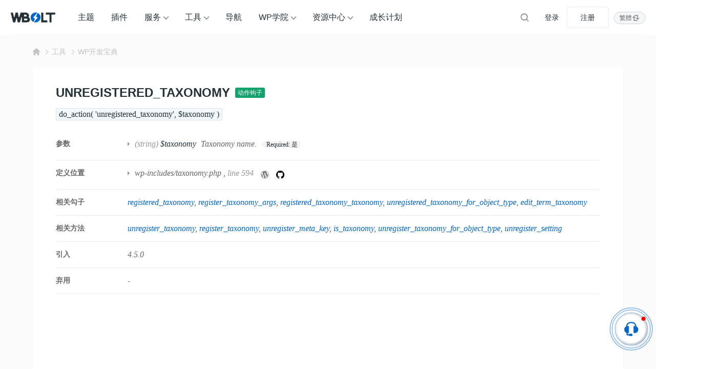

--- FILE ---
content_type: text/html; charset=UTF-8
request_url: https://www.wbolt.com/tools/hook-unregistered_taxonomy
body_size: 15668
content:
<!DOCTYPE html>
<html lang="zh-Hans">

<head>
	<meta charset="UTF-8">
	<meta name="viewport" content="width=device-width, initial-scale=1">
		<link rel="dns-prefetch" href="//static.wbolt.com" />
	<link rel="dns-prefetch" href="//www.googletagmanager.com" />
	<link rel="dns-prefetch" href="//www.google-analytics.com" />
	<link rel="dns-prefetch" href="//hm.baidu.com" />
		<script>
		!function(){if(!(window.innerWidth<=640)){var e=window.innerHeight,t=sessionStorage.getItem("WB_FT_H"),n=sessionStorage.getItem("WB_HD_H"),i=e-(t=t||318)-(n=n||69);sessionStorage.setItem("WB_CONT_H",i),document.documentElement.style.setProperty("--wb-container-height",i+"px")}}();	</script>
	<!-- Google tag (gtag.js) -->
	<script async src="https://www.googletagmanager.com/gtag/js?id=G-0MZ7REREKT"></script>
	<script>
		window.dataLayer = window.dataLayer || [];

		function gtag() {
			dataLayer.push(arguments);
		}
		gtag('js', new Date());
		gtag('config', 'G-0MZ7REREKT');
	</script>

	<meta name='robots' content='max-image-preview:large, index, follow' />
	<style>img:is([sizes="auto" i], [sizes^="auto," i]) { contain-intrinsic-size: 3000px 1500px }</style>
	<title>WordPress动作钩子:unregistered_taxonomy - 闪电博</title>
<meta name="description" content="“unregistered_taxonomy”是 WordPress 中的一个动作钩子，在注销分类法后执行。 此钩子可用于在删除分类后执行其他操作。" />
<meta http-equiv="Content-Language" content="zh-Hans">
<link rel="alternate" href="https://www.wbolt.com/tools/hook-unregistered_taxonomy" hreflang="x-default" />
<link rel="alternate" href="https://www.wbolt.com/tools/hook-unregistered_taxonomy" hreflang="zh-Hans" />
<link rel="alternate" href="https://www.wbolt.com/tw/tools/hook-unregistered_taxonomy" hreflang="zh-Hant" />
<meta property="og:locale" content="zh-Hans" />
<meta property="og:type" content="article" />
<meta property="og:title" content="unregistered_taxonomy" />
<meta property="og:description" content="“unregistered_taxonomy”是 WordPress 中的一个动作钩子，在注销分类法后执行。 此钩子可用于在删除分类后执行其他操作。" />
<meta property="og:url" content="https://www.wbolt.com/tools/hook-unregistered_taxonomy" />
<meta property="og:site_name" content="闪电博" />
<meta property="article:publisher" content="https://www.wbolt.com/author/wbolt_com" />
<meta property="article:published_time" content="2023-07-26T20:06:02+08:00" />
<meta property="article:modified_time" content="2023-07-26T20:06:02+08:00" />
<script type="application/ld+json" class="wbolt-schema-graph">{"@context":"https:\/\/schema.org","@graph":[{"@type":"Organization","@id":"https:\/\/www.wbolt.com\/#organization","name":"闪电博","url":"https:\/\/www.wbolt.com\/","logo":{"@type":"ImageObject","@id":"https:\/\/www.wbolt.com\/#logo","inLanguage":"zh-CN","url":"https:\/\/static.wbolt.com\/wp-content\/themes\/wbolt-pro\/images\/wbolt_logo.png","contentUrl":"https:\/\/static.wbolt.com\/wp-content\/themes\/wbolt-pro\/images\/wbolt_logo.png","width":285,"height":210,"caption":"闪电博"},"image":{"@id":"https:\/\/www.wbolt.com\/#logo"}},{"@type":"WebSite","@id":"https:\/\/www.wbolt.com\/#website","url":"https:\/\/www.wbolt.com\/","name":"闪电博","description":"闪电博(wbolt.com)专注于WordPress原创主题和插件开发，为国人量身定做优秀的免费、付费WordPress主题模板和WordPress插件。此外我们也会分享WordPress相关技巧和教程。","publisher":{"@id":"https:\/\/www.wbolt.com\/#organization"},"potentialAction":{"@type":"SearchAction","target":{"@type":"EntryPoint","urlTemplate":"https:\/\/www.wbolt.com\/?s={search_term_string}"},"query-input":"required name=search_term_string"},"inLanguage":"zh-CN"},{"@type":"ImageObject","@id":"https:\/\/www.wbolt.com\/tools\/hook-unregistered_taxonomy#primaryimage","inLanguage":"zh-CN","url":"","contentUrl":"","width":"","height":"","caption":"unregistered_taxonomy"},{"@type":"WebPage","@id":"https:\/\/www.wbolt.com\/tools\/hook-unregistered_taxonomy#webpage","url":"https:\/\/www.wbolt.com\/tools\/hook-unregistered_taxonomy","name":"unregistered_taxonomy","isPartOf":{"@id":"https:\/\/www.wbolt.com\/#website"},"primaryImageOfPage":{"@id":"https:\/\/www.wbolt.com\/tools\/hook-unregistered_taxonomy#primaryimage"},"datePublished":"2023-07-26T20:06:02+08:00","dateModified":"2023-07-26T20:06:02+08:00","description":"“unregistered_taxonomy”是 WordPress 中的一个动作钩子，在注销分类法后执行。 此钩子可用于在删除分类后执行其他操作。","breadcrumb":{"@id":"https:\/\/www.wbolt.com\/tools\/hook-unregistered_taxonomy#breadcrumb"},"inLanguage":"zh-CN","potentialAction":{"@type":"ReadAction","target":["https:\/\/www.wbolt.com\/tools\/hook-unregistered_taxonomy"]}},{"@type":"BreadcrumbList","@id":"https:\/\/www.wbolt.com\/tools\/hook-unregistered_taxonomy#breadcrumb","itemListElement":[{"@type":"ListItem","position":1,"name":"首页","item":"https:\/\/www.wbolt.com\/"},{"@type":"ListItem","position":2,"name":"WP开发宝典","item":"https:\/\/www.wbolt.com\/tools\/wp-codex"},{"@type":"ListItem","position":3,"name":"unregistered_taxonomy"}]},{"@type":"Article","@id":"https:\/\/www.wbolt.com\/tools\/hook-unregistered_taxonomy#article","isPartOf":{"@id":"https:\/\/www.wbolt.com\/tools\/hook-unregistered_taxonomy#webpage"},"author":{"@id":"https:\/\/www.wbolt.com\/#\/schema\/person\/50"},"headline":"unregistered_taxonomy","datePublished":"2023-07-26T20:06:02+08:00","dateModified":"2023-07-26T20:06:02+08:00","mainEntityOfPage":{"@id":"https:\/\/www.wbolt.com\/tools\/hook-unregistered_taxonomy#webpage"},"wordCount":141,"commentCount":"0","publisher":{"@id":"https:\/\/www.wbolt.com\/#organization"},"image":{"@id":"https:\/\/www.wbolt.com\/tools\/hook-unregistered_taxonomy#primaryimage"},"thumbnailUrl":"","keywords":[""],"inLanguage":"zh-CN","potentialAction":{"@type":"CommentAction","name":"评论交流","target":["https:\/\/www.wbolt.com\/tools\/hook-unregistered_taxonomy#comment"]}},{"@type":"Person","@id":"https:\/\/www.wbolt.com\/#\/schema\/person\/50","name":"WBOLT_COM","image":{"@type":"ImageObject","@id":"https:\/\/www.wbolt.com\/#\/schema\/person\/50\/logo","inLanguage":"zh-CN","url":"https:\/\/static.wbolt.com\/wp-content\/uploads\/avatars\/201904\/27\/1556352104978.avatar.png","contentUrl":"https:\/\/static.wbolt.com\/wp-content\/uploads\/avatars\/201904\/27\/1556352104978.avatar.png","caption":"WBOLT_COM"},"description":"WBOLT_COM为闪电博官方账号，该账号所发表文章由闪电博内容团队共同协作完成。您可以通过WBOLT_COM所发表的文章，学习WordPress相关教程，前沿编程技术及获取站长所需的主题、插件和工具资源等。","sameAs":["https:\/\/www.wbolt.com\/resources","https:\/\/www.wbolt.com\/blog","https:\/\/www.wbolt.com\/learn"],"url":"https:\/\/www.wbolt.com\/author\/wbolt_com"}]}</script><style id='wb-inline-inline-css' type='text/css'>
:root{--wb-thumb-fix:; --wb-thumb-rate:66.67%; }
.price-box .price-hl{--wb-pd-title-fc:#d8674e;}div.enlighter>div{line-height: 2 !important;}.enlighter span{font-size:13px !important;}.detail-blog .wb-adbanner{width:100%; min-height:100px;}.tools-inner .wb-adbanner{margin:30px auto;}
</style>
<link rel='stylesheet' id='wp-block-library-css' href='https://www.wbolt.com/wp-includes/css/dist/block-library/style.min.css?ver=6.8.3' type='text/css' media='all' />
<link rel='stylesheet' id='wbolt-style-css' href='https://www.wbolt.com/wp-content/themes/wbolt/css/style_wbolt.css?ver=3.9.6' type='text/css' media='all' />
<link rel='stylesheet' id='tools-style-css' href='https://www.wbolt.com/wp-content/themes/wbolt/css/tools.css?ver=3.9.6' type='text/css' media='all' />
<link rel='stylesheet' id='wb-ocw-css-css' href='https://www.wbolt.com/wp-content/plugins/online-contact-widget/assets/wbp_contact.css?ver=1.3.0' type='text/css' media='all' />
<style id='wb-ocw-css-inline-css' type='text/css'>
.ocw-panel-m,.wb-ocw{--ocw-buoy-icon-size:32px;--ocw-bfs:14px;--ocw-panel-width:360px;--ocw-unfold-size:38px;}.tool-bar{display: none!important;}.dark-mode{--ocw-head-bg-color: #222; --ocw-head-fcolor: #eee; --wb-bfc: #eee; --wb-bgc: #222; --wb-bgcl: #333; --wb-wk: #666;}
</style>
<link rel="EditURI" type="application/rsd+xml" title="RSD" href="https://www.wbolt.com/xmlrpc.php?rsd" />
<link rel="canonical" href="https://www.wbolt.com/tools/hook-unregistered_taxonomy" />
<script async src="https://pagead2.googlesyndication.com/pagead/js/adsbygoogle.js?client=ca-pub-3423498644527119" crossorigin="anonymous"></script><link rel="icon" href="https://static.wbolt.com/wp-content/uploads/2025/04/wbolt-1-400x400.png!o" sizes="32x32" />
<link rel="icon" href="https://static.wbolt.com/wp-content/uploads/2025/04/wbolt-1-400x400.png!o" sizes="192x192" />
<link rel="apple-touch-icon" href="https://static.wbolt.com/wp-content/uploads/2025/04/wbolt-1-400x400.png!o" />
<meta name="msapplication-TileImage" content="https://static.wbolt.com/wp-content/uploads/2025/04/wbolt-1-400x400.png!o" />
	<script>
		var wb_base = {"home_url":"https:\/\/www.wbolt.com","theme_url":"https:\/\/www.wbolt.com\/wp-content\/themes\/wbolt","assets_url":"https:\/\/www.wbolt.com\/wp-content\/themes\/wbolt","ajax_url":"https:\/\/www.wbolt.com\/wp-admin\/admin-ajax.php","theme_name":"wbolt-pro","assets_ver":"3.9.6","inow":1768994730,"_wp_reg_time":0,"_wp_uid":0,"_pid":49104,"currency_symbol":"\u00a5","_img_rate":0.6667,"upload_server":"https:\/\/www.wbolt.com\/?wb=upload-img","cart_url":"https:\/\/www.wbolt.com\/?wb=cart","pay_url":"https:\/\/www.wbolt.com\/?wb=pay","member_url":"https:\/\/www.wbolt.com\/?wb=member"};  var _def_pic_url = "https://static.wbolt.com/wp-content/uploads/2022/05/wbolt_def_cover.png!o";
	</script>
</head>

<body class="wp-singular tools-template-default single single-tools postid-49104 wp-theme-wbolt">
		<header class="header">
		<div class="inner pw">
			<div class="logo"><a href="https://www.wbolt.com/" rel="home" title="闪电博"><img id="wbSiteLogo" src="https://static.wbolt.com/wp-content/themes/wbolt-pro/images/wbolt_logo.png" alt="闪电博"/></a></div>
			  <ul id="J_navBar" class="nav nav-top cf">
    <li class="wb-nav-item"><a href="https://www.wbolt.com/themes">主题</a></li>
    <li class="wb-nav-item"><a href="https://www.wbolt.com/plugins">插件</a></li>
    <li class="menu-item-has-children wb-nav-item"><a href="https://www.wbolt.com/services">服务</a>
      <div class="wb-sub-menu">
        <ul class="wbsm-inner">
          <li class="wb-nav-item-sub">
            <a href="https://www.wbolt.com/services/themes"><svg class="wb-icon wbsico-sv-themes">
                <use xlink:href="#wbsico-sv-themes"></use>
              </svg><span>WP主题定制</span>
            </a>
          </li>
          <li class="wb-nav-item-sub">
            <a href="https://www.wbolt.com/services/plugins"><svg class="wb-icon wbsico-sv-plugins">
                <use xlink:href="#wbsico-sv-plugins"></use>
              </svg><span>专属插件开发</span>
            </a>
          </li>
          <li class="wb-nav-item-sub">
            <a href="https://www.wbolt.com/services/miniapp"><svg class="wb-icon wbsico-sv-miniapp">
                <use xlink:href="#wbsico-sv-miniapp"></use>
              </svg><span>小程序开发</span>
            </a>
          </li>
          <li class="wb-nav-item-sub">
            <a href="https://www.wbolt.com/services/more"><svg class="wb-icon wbsico-sv-more">
                <use xlink:href="#wbsico-sv-more"></use>
              </svg><span>其他技术服务</span>
            </a>
          </li>
        </ul>
      </div>
    </li>
    <li class="menu-item-has-children wb-nav-item"><a href="https://www.wbolt.com/tools">工具</a>
      <div class="wb-sub-menu">
        <ul class="wbsm-inner">
          <li class="wb-nav-item-sub"><a href="https://www.wbolt.com/tools/spider-tool"><svg class="wb-icon wbsico-spider-tool">
                <use xlink:href="#wbsico-spider-tool"></use>
              </svg><span>蜘蛛查询</span></a></li>
          <li class="wb-nav-item-sub"><a href="https://www.wbolt.com/tools/keyword-finder"><svg class="wb-icon wbsico-keyword-finder">
                <use xlink:href="#wbsico-keyword-finder"></use>
              </svg><span>关键词挖掘</span></a></li>
          <li class="wb-nav-item-sub"><a href="https://www.wbolt.com/tools/seo-toolbox"><svg class="wb-icon wbsico-seo-toolbox">
                <use xlink:href="#wbsico-seo-toolbox"></use>
              </svg><span>SEO工具箱</span></a></li>
          <li class="wb-nav-item-sub"><a href="https://www.wbolt.com/tools/seo-topic"><svg class="wb-icon wbsico-seo-topic">
                <use xlink:href="#wbsico-seo-topic"></use>
              </svg><span>SEO优化中心</span></a></li>
          <li class="wb-nav-item-sub"><a href="https://www.wbolt.com/tools/wp-fixer"><svg class="wb-icon wbsico-wp-fixer">
                <use xlink:href="#wbsico-wp-fixer"></use>
              </svg><span>WP错误大全</span></a></li>
          <li class="wb-nav-item-sub"><a href="https://www.wbolt.com/tools/wp-codex"><svg class="wb-icon wbsico-wp-codex">
                <use xlink:href="#wbsico-wp-codex"></use>
              </svg><span>WP开发宝典</span></a></li>
          <li class="wb-nav-item-sub"><a href="https://www.wbolt.com/tools/robots-tester"><svg class="wb-icon wbsico-robots-tester">
                <use xlink:href="#wbsico-robots-tester"></use>
              </svg><span>robots.txt工具</span></a></li>
          <li class="wb-nav-item-sub"><a href="https://www.wbolt.com/tools/theme-detector"><svg class="wb-icon wbsico-theme-detector">
                <use xlink:href="#wbsico-theme-detector"></use>
              </svg><span>WP主题检测器</span></a></li>
        </ul>
      </div>
    </li>
    <li class="wb-nav-item"><a href="https://www.wbolt.com/navigation">导航</a></li>
    <li class="menu-item-has-children wb-nav-item"><a href="https://www.wbolt.com/learn">WP学院</a>
      <div class="wb-sub-menu">
        <ul class="wbsm-inner">
          <li class="wb-nav-item-sub"><a href="https://www.wbolt.com/learn/wp-basic"><svg class="wb-icon wbsico-wp-basic">
                <use xlink:href="#wbsico-wp-basic"></use>
              </svg><span>WordPress基础</span></a></li>
          <li class="wb-nav-item-sub"><a href="https://www.wbolt.com/learn/wp-optimization"><svg class="wb-icon wbsico-wp-optimization">
                <use xlink:href="#wbsico-wp-optimization"></use>
              </svg><span>WordPress优化</span></a></li>
          <li class="wb-nav-item-sub"><a href="https://www.wbolt.com/learn/wp-seo"><svg class="wb-icon wbsico-wp-seo">
                <use xlink:href="#wbsico-wp-seo"></use>
              </svg><span>WordPress SEO</span></a></li>
          <li class="wb-nav-item-sub"><a href="https://www.wbolt.com/learn/wp-error"><svg class="wb-icon wbsico-wp-error">
                <use xlink:href="#wbsico-wp-error"></use>
              </svg><span>WordPress错误</span></a></li>
          <li class="wb-nav-item-sub"><a href="https://www.wbolt.com/learn/wp-security"><svg class="wb-icon wbsico-wp-security">
                <use xlink:href="#wbsico-wp-security"></use>
              </svg><span>WordPress安全</span></a></li>
          <li class="wb-nav-item-sub"><a href="https://www.wbolt.com/learn/wp-dev"><svg class="wb-icon wbsico-wp-dev">
                <use xlink:href="#wbsico-wp-dev"></use>
              </svg><span>WordPress开发</span></a></li>
          <li class="wb-nav-item-sub"><a href="https://www.wbolt.com/learn/woocommerce"><svg class="wb-icon wbsico-woocommerce">
                <use xlink:href="#wbsico-woocommerce"></use>
              </svg><span>WooCommerce</span></a></li>
        </ul>
      </div>
    </li>
    <li class="menu-item-has-children wb-nav-item"><a href="https://www.wbolt.com/resources">资源中心</a>
      <div class="wb-sub-menu">
        <ul class="wbsm-inner">
          <li class="wb-nav-item-sub"><a href="https://www.wbolt.com/blog"><svg class="wb-icon wbsico-blog">
                <use xlink:href="#wbsico-blog"></use>
              </svg><span>博客资讯</span></a></li>
          <li class="wb-nav-item-sub"><a href="https://www.wbolt.com/learn"><svg class="wb-icon wbsico-learn">
                <use xlink:href="#wbsico-learn"></use>
              </svg><span>WP学院</span></a></li>
          <li class="wb-nav-item-sub"><a href="https://www.wbolt.com/faq"><svg class="wb-icon wbsico-faq">
                <use xlink:href="#wbsico-faq"></use>
              </svg><span>所有FAQ</span></a></li>
          <li class="wb-nav-item-sub"><a href="https://www.wbolt.com/docs"><svg class="wb-icon wbsico-docs">
                <use xlink:href="#wbsico-docs"></use>
              </svg><span>说明文档</span></a></li>
          <li class="wb-nav-item-sub"><a href="https://www.wbolt.com/updates"><svg class="wb-icon wbsico-updates">
                <use xlink:href="#wbsico-updates"></use>
              </svg><span>产品更新</span></a></li>
          <li class="wb-nav-item-sub"><a href="https://www.wbolt.com/notices"><svg class="wb-icon wbsico-notices">
                <use xlink:href="#wbsico-notices"></use>
              </svg><span>网站公告</span></a></li>
        </ul>
      </div>
    </li>
    <li class="wb-nav-item"><a href="https://www.wbolt.com/plans">成长计划</a></li>

  </ul>

  <form class="search-form on-top-bar" id="searchform" action="https://www.wbolt.com/" method="get">
	<button type="button" class="btn-search" id="searchsubmit" aria-label="搜索"><svg class="wb-icon wbsico-search"><use xlink:href="#wbsico-search"></use></svg></button>
	<input type="text" class="form-control" autocomplete="off" name="s" id="s" placeholder="Search" />
</form>
							<div class="top-links">
					<a class="link link-login user-login" data-sign="0" id="user-login" href="https://www.wbolt.com/wp-login.php" rel="nofollow">登录</a>
					<a class="link link-reg" id="user-reg" href="https://www.wbolt.com/wp-login.php?action=register" rel="nofollow">注册</a>
				</div>
			<div class="wb-lang-slt">
            <a class="wb-lang-btn" href="https://www.wbolt.com/tw/tools/hook-unregistered_taxonomy"><span>繁體</span><svg class="wb-icon" xmlns="http://www.w3.org/2000/svg" fill="none" viewBox="0 0 16 16"><path fill-rule="evenodd" d="M10.5 4v5a1 1 0 1 0 2 0V3.5c0-.8-.7-1.5-1.5-1.5H6a1 1 0 0 0 0 2h4.5ZM5.5 12V7a1 1 0 1 0-2 0v5.5c0 .8.7 1.5 1.5 1.5h5a1 1 0 1 0 0-2H5.5Z" clip-rule="evenodd"/><path d="M11.5 12 7.6 8.2h7.8L11.5 12ZM4.5 4l3.9 3.8H.6L4.5 4Z"/></svg></a>
            
            </div>
		</div>
	</header>

	<div class="container container-tools"><div class="pw">
  <div class="bread-crumbs"><div class="inner"><a class="item-home" href="https://www.wbolt.com" rel="home"><svg class="wb-icon wbsico-home-fill"><use xlink:href="#wbsico-home-fill"></use></svg></a> <i>&gt;</i> <a href="https://www.wbolt.com/tools">工具</a><i>&gt;</i><a href=https://www.wbolt.com/tools/wp-codex>WP开发宝典</a></div></div></div>

<div class="wbt-detail-main tools-inner pw">
  <div class="wbt-detail-hd">
    <div class="codex-title">
      <h1>unregistered_taxonomy</h1>
      <a class="type-name" href="https://www.wbolt.com/tools/wp-codex?slug=action_hook" title="浏览全部动作钩子">
        动作钩子      </a>
    </div>
  </div>

  <div class="code-signature">
    <code>
      do_action( &#039;unregistered_taxonomy&#039;, $taxonomy )    </code>
  </div>

  <div class="wbt-dt-overview codex-overview">
              <dl class="wbt-ov-item">
        <dt>参数</dt>
        <dd class="desc">
          <ul>
                          <li>
                <span class="paramtype">(string)</span>
                <b>$taxonomy</b>
                Taxonomy name.                <dl class="item-tag">
                  <dt>
                    <span>Required:</span> 是                  </dt>
                                  </dl>
              </li>
                      </ul>

        </dd>
      </dl>
            
          <dl class="wbt-ov-item">
        <dt>定义位置</dt>
        <dd class="desc">
          <ul>
                          <li>
                                  <a href="https://www.wbolt.com/tools/wp-codex?file=wp-includes/taxonomy.php">wp-includes/taxonomy.php</a>
                                , <span class="wk">line 594</span>
                <a class="wbt-codex-source" rel="nofollow" target="_blank" href="https://core.trac.wordpress.org/browser/trunk/src/wp-includes/taxonomy.php#L594" title="" data-original-title="View source on WP Trac">
                  <svg class="wb-icon" viewBox="0 0 28 28">
                    <path fill="currentColor" d="M13.6052 0.923525C16.1432 0.923525 18.6137 1.67953 20.7062 3.09703C22.7447 4.47403 24.3512 6.41803 25.3097 8.68603C26.9837 12.6415 26.5382 17.164 24.1352 20.7145C22.7582 22.753 20.8142 24.3595 18.5462 25.318C14.5907 26.992 10.0682 26.5465 6.51772 24.1435C4.47922 22.7665 2.87272 20.8225 1.91422 18.5545C0.240225 14.599 0.685725 10.0765 3.08872 6.52603C4.46572 4.48753 6.40973 2.88103 8.67772 1.92253C10.2302 1.26103 11.9177 0.923525 13.6052 0.923525ZM13.6052 0.113525C6.15322 0.113525 0.105225 6.16153 0.105225 13.6135C0.105225 21.0655 6.15322 27.1135 13.6052 27.1135C21.0572 27.1135 27.1052 21.0655 27.1052 13.6135C27.1052 6.16153 21.0572 0.113525 13.6052 0.113525Z"></path>
                    <path fill="currentColor" d="M2.36011 13.6133C2.36011 17.9198 4.81711 21.8618 8.70511 23.7383L3.33211 9.03684C2.68411 10.4813 2.36011 12.0338 2.36011 13.6133ZM21.2061 13.0463C21.2061 11.6558 20.7066 10.6973 20.2746 9.94134C19.8426 9.18534 19.1676 8.22684 19.1676 7.30884C19.1676 6.39084 19.9506 5.31084 21.0576 5.31084H21.2061C16.6296 1.11234 9.51511 1.42284 5.31661 6.01284C4.91161 6.45834 4.53361 6.93084 4.20961 7.43034H4.93861C6.11311 7.43034 7.93561 7.28184 7.93561 7.28184C8.54311 7.24134 8.61061 8.13234 8.00311 8.21334C8.00311 8.21334 7.39561 8.28084 6.72061 8.32134L10.8111 20.5118L13.2681 13.1273L11.5131 8.32134C10.9056 8.28084 10.3386 8.21334 10.3386 8.21334C9.73111 8.17284 9.79861 7.25484 10.4061 7.28184C10.4061 7.28184 12.2691 7.43034 13.3626 7.43034C14.4561 7.43034 16.3596 7.28184 16.3596 7.28184C16.9671 7.24134 17.0346 8.13234 16.4271 8.21334C16.4271 8.21334 15.8196 8.28084 15.1446 8.32134L19.2081 20.4173L20.3691 16.7453C20.8821 15.1388 21.1926 14.0048 21.1926 13.0328L21.2061 13.0463ZM13.7946 14.5853L10.4196 24.3998C12.6876 25.0613 15.1041 25.0073 17.3316 24.2243L17.2506 24.0758L13.7946 14.5853ZM23.4741 8.21334C23.5281 8.59134 23.5551 8.98284 23.5551 9.37434C23.5551 10.5218 23.3391 11.8043 22.7046 13.3973L19.2621 23.3333C24.5271 20.2688 26.4036 13.5593 23.4741 8.21334Z"></path>
                  </svg>
                </a>
                <a class="wbt-codex-source" rel="nofollow" target="_blank" href="https://github.com/WordPress/WordPress/blob/master/wp-includes/taxonomy.php#L594" title="" data-original-title="View source on Github">
                  <svg class="wb-icon" viewBox="0 0 16 16" version="1.1">
                    <path fill-rule="evenodd" d="M8 0C3.58 0 0 3.58 0 8c0 3.54 2.29 6.53 5.47 7.59.4.07.55-.17.55-.38 0-.19-.01-.82-.01-1.49-2.01.37-2.53-.49-2.69-.94-.09-.23-.48-.94-.82-1.13-.28-.15-.68-.52-.01-.53.63-.01 1.08.58 1.23.82.72 1.21 1.87.87 2.33.66.07-.52.28-.87.51-1.07-1.78-.2-3.64-.89-3.64-3.95 0-.87.31-1.59.82-2.15-.08-.2-.36-1.02.08-2.12 0 0 .67-.21 2.2.82.64-.18 1.32-.27 2-.27.68 0 1.36.09 2 .27 1.53-1.04 2.2-.82 2.2-.82.44 1.1.16 1.92.08 2.12.51.56.82 1.27.82 2.15 0 3.07-1.87 3.75-3.65 3.95.29.25.54.73.54 1.48 0 1.07-.01 1.93-.01 2.2 0 .21.15.46.55.38A8.013 8.013 0 0016 8c0-4.42-3.58-8-8-8z"></path>
                  </svg>
                </a>
              </li>
                      </ul>

        </dd>
      </dl>
              <dl class="wbt-ov-item relate-items">
        <dt>相关勾子</dt>
        <dd class="desc">
          <a class="link" href="https://www.wbolt.com/tools/hook-registered_taxonomy">registered_taxonomy</a><a class="link" href="https://www.wbolt.com/tools/hook-register_taxonomy_args">register_taxonomy_args</a><a class="link" href="https://www.wbolt.com/tools/hook-registered_taxonomy_taxonomy">registered_taxonomy_taxonomy</a><a class="link" href="https://www.wbolt.com/tools/hook-unregistered_taxonomy_for_object_type">unregistered_taxonomy_for_object_type</a><a class="link" href="https://www.wbolt.com/tools/hook-edit_term_taxonomy">edit_term_taxonomy</a>        </dd>
      </dl>
    
          <dl class="wbt-ov-item relate-items">
        <dt>相关方法</dt>
        <dd class="desc">
          <a class="link" href="https://www.wbolt.com/tools/function-unregister_taxonomy">unregister_taxonomy</a><a class="link" href="https://www.wbolt.com/tools/function-register_taxonomy">register_taxonomy</a><a class="link" href="https://www.wbolt.com/tools/function-unregister_meta_key">unregister_meta_key</a><a class="link" href="https://www.wbolt.com/tools/function-is_taxonomy">is_taxonomy</a><a class="link" href="https://www.wbolt.com/tools/function-unregister_taxonomy_for_object_type">unregister_taxonomy_for_object_type</a><a class="link" href="https://www.wbolt.com/tools/function-unregister_setting">unregister_setting</a>        </dd>
      </dl>
    
    <dl class="wbt-ov-item">
      <dt>引入</dt>
      <dd class="desc">4.5.0</dd>
    </dl>
    <dl class="wbt-ov-item">
      <dt>弃用</dt>
      <dd class="desc">-</dd>
    </dl>
  </div>

  <div class="article-detail article-codex">
    <div class="wb-adbanner type-1 tools-detail-common"><ins class="adsbygoogle"
     style="display:block; text-align:center;"
     data-ad-layout="in-article"
     data-ad-format="fluid"
     data-ad-client="ca-pub-3423498644527119"
     data-ad-slot="5975809074"></ins>
<script>
     (adsbygoogle = window.adsbygoogle || []).push({});
</script></div>
    <p>“unregistered_taxonomy”是 WordPress 中的一个动作钩子，在注销分类法后执行。 此钩子可用于在删除分类后执行其他操作。</p>
<p>在一个分类法被取消注册后发生触发。</p>
<pre class="EnlighterJSRAW" data-enlighter-language="php">do_action( 'unregistered_taxonomy', $taxonomy );</pre>
  </div>
</div>

<div class="tools-inner main-faq pw">
  <div class="tool-sc-title">
    <h2>常见问题</h2>
    <span class="desc">FAQs</span>
  </div>
  <ul class="faq-box faq-list">
              <li class="item active">
        <div class="hd">
          如何使用get_users获取所有用户列表？        </div>

        <div class="bd article-detail">
          <p>要使用` <code>get_users</code> `函数获取所有用户列表，可以按照以下步骤进行：</p>
<p>1. 使用` <code>get_users</code> `函数调用获取用户列表：</p>
<pre class="EnlighterJSRAW" data-enlighter-language="php">$users = get_users();</pre>
<p>2. 您可以按需使用参数来过滤结果。例如，您可以通过角色、用户ID、用户登录名等过滤用户列表。以下是一个根据用户角色为过滤条件的示例：</p>
<pre class="EnlighterJSRAW" data-enlighter-language="php">$users = get_users( array(
    'role' =&gt; 'subscriber' // 将角色名称替换为您要过滤的角色
) );
</pre>
<p>在上述示例中，将` <code>role</code> `参数设置为所需的角色名称来过滤用户列表。</p>
<p>3. 您可以使用循环遍历获取的用户列表，并访问每个用户的属性。例如，以下示例将显示每个用户的用户名和电子邮件地址：</p>
<pre class="EnlighterJSRAW" data-enlighter-language="php">foreach( $users as $user ) {
    echo '用户名：' . $user-&gt;user_login . ', 电子邮件：' . $user-&gt;user_email . ;
}
</pre>
<p>在上述示例中，通过` <code>$user-&gt;user_login</code> `和` <code>$user-&gt;user_email</code> `访问每个用户的用户名和电子邮件地址。</p>
<p>请注意，` <code>get_users</code> `函数默认返回所有用户，并可以根据需要使用更多参数进行过滤。您可以参阅WordPress官方文档中的` <code>get_users</code> `函数文档，了解更多可用参数和用法示例。</p>
<p>总结起来，使用` <code>get_users</code> `函数获取所有用户列表的步骤是：</p>
<ol>
<li>调用` <code>get_users</code> `函数获取用户列表。</li>
<li>使用可选的过滤参数，根据需要过滤用户列表。</li>
<li>使用循环遍历用户列表，并访问每个用户的属性。</li>
</ol>
        </div>
      </li>

          <li class="item">
        <div class="hd">
          如何使用WP_PLUGIN_DIR和WP_PLUGIN_URL定义插件的目录和URL？        </div>

        <div class="bd article-detail">
          <p>在WordPress中，可以使用<strong>WP_PLUGIN_DIR</strong>和<strong>WP_PLUGIN_URL</strong>常量来定义插件的目录路径和URL。</p>
<p>1. `<strong>WP_PLUGIN_DIR</strong>`：这是一个常量，用于定义插件的目录路径（文件系统路径）。您可以使用以下代码在插件文件中访问该常量：</p>
<pre class="EnlighterJSRAW" data-enlighter-language="php">$plugin_dir = WP_PLUGIN_DIR . '/your-plugin-folder/';
</pre>
<p>在上述代码中，将"your-plugin-folder"替换为您插件的实际文件夹名称。使用该常量，您可以获取插件文件的完整路径。</p>
<p>2. `<strong>WP_PLUGIN_URL</strong>`：这是一个常量，用于定义插件的URL（用于在网页上访问插件文件）。以下是一个使用该常量的示例：</p>
<pre class="EnlighterJSRAW" data-enlighter-language="php">$plugin_url = WP_PLUGIN_URL . '/your-plugin-folder/';</pre>
<p>同样，请将"your-plugin-folder"替换为您插件的实际文件夹名称。使用该常量，您可以获取插件在网页上的完整URL。</p>
<p>请注意，`<strong>WP_PLUGIN_DIR</strong>`和`<strong>WP_PLUGIN_URL</strong>`常量在WordPress版本2.6之后引入。从WordPress 5.5版本开始，这两个常量被标记为过时（deprecated），因为WordPress更倾向于使用新的插件文件结构。如果您正在开发新插件，建议使用新的插件文件结构和相关函数。</p>
<p>在新的插件文件结构中，可以使用以下函数来获取插件的目录路径和URL：</p>
<p>- `<strong>plugin_dir_path()</strong>`：获取插件目录路径。<br />
- `<strong>plugin_dir_url()</strong>`：获取插件URL。</p>
<p>这些函数会自动将插件的版本、多站点和SSL等考虑因素纳入计算。</p>
<p>总结起来，使用`<strong>WP_PLUGIN_DIR</strong>`和`<strong>WP_PLUGIN_URL</strong>`常量定义插件的目录和URL的方法是：</p>
<pre class="EnlighterJSRAW" data-enlighter-language="php">$plugin_dir = WP_PLUGIN_DIR . '/your-plugin-folder/';
$plugin_url = WP_PLUGIN_URL . '/your-plugin-folder/';</pre>
<p>但请注意，这两个常量已被标记为过时，建议使用新的插件文件结构和相关函数来获取插件的路径和URL。</p>
        </div>
      </li>

          <li class="item">
        <div class="hd">
          如何使用PHP在WordPress中添加自定义功能？        </div>

        <div class="bd article-detail">
          <p>使用PHP在WordPress中添加自定义功能可以通过以下方式实现：</p>
<ul>
<li>创建一个自定义插件，将功能代码添加到插件中。</li>
<li>使用WordPress的钩子系统，将自定义功能绑定到适当的钩子上。</li>
<li>在主题文件中添加自定义功能代码，例如<a href="https://www.wbolt.com/wordpress-functions-php.html">functions.php</a>文件。</li>
<li>使用WordPress的短代码功能，将自定义功能封装为短代码。</li>
<li>使用WordPress的插件或主题编辑器，将自定义功能代码添加到适当的位置。</li>
</ul>
<p>下面是一个实操示例。</p>
<p>要在WordPress中添加自定义功能，可以按照以下步骤使用PHP编写并添加自定义功能：</p>
<ol>
<li>打开WordPress安装目录中的主题文件夹，通常位于wp-content/themes/下，找到正在使用的主题文件夹。</li>
<li>在主题文件夹中，可以创建一个名为functions.php的文件。如果该文件已经存在，可以直接编辑它。</li>
<li>在functions.php文件中，可以使用PHP代码添加自定义功能。以下是一些常见的示例：
<pre class="EnlighterJSRAW" data-enlighter-language="php">// 添加自定义功能示例

// 1. 创建自定义短代码
function custom_shortcode() {
    return '这是我的自定义短代码内容';
}
add_shortcode('custom', 'custom_shortcode');

// 2. 自定义小工具
function custom_widget() {
    echo '这是我的自定义小工具内容';
}
register_widget('custom_widget');

// 3. 自定义菜单
function custom_menu() {
    register_nav_menu('custom-menu', '自定义菜单');
}
add_action('after_setup_theme', 'custom_menu');

// 4. 自定义页面模板
function custom_page_template() {
    /* Template Name: 自定义模板 */
    // 自定义模板的内容和样式
}
</pre>
</li>
<li>编辑完functions.php文件后，保存并上传到WordPress主题文件夹中。</li>
</ol>
<p>请注意，修改主题文件可以在主题更新时丢失，因此建议在进行任何更改之前备份functions.php文件。此外，为避免不必要的错误和冲突，建议在添加自定义功能前先了解WordPress开发文档和最佳实践，以确保正确、安全地实现所需的自定义功能。</p>
        </div>
      </li>

          <li class="item">
        <div class="hd">
          如何进行WordPress数据库查询优化？        </div>

        <div class="bd article-detail">
          <p>进行WordPress数据库查询优化可以通过以下方式实现：</p>
<ul>
<li>使用WordPress提供的内置查询函数，例如 <a href="https://www.wbolt.com/wordpress-wp_query.html"><code>WP_Query</code> </a>、 <a href="https://www.wbolt.com/wordpress-get_posts.html"><code>get_posts</code> </a>等。</li>
<li>使用适当的查询参数和过滤器，减少查询次数和数据量。</li>
<li>编写自定义的数据库查询语句，使用适当的索引和缓存。</li>
<li>优化数据库服务器配置和性能。</li>
<li>定期清理和优化数据库表。</li>
</ul>
        </div>
      </li>

          <li class="item">
        <div class="hd">
          如何使用do_action来触发一个钩子函数？        </div>

        <div class="bd article-detail">
          <p>使用 <code>do_action</code> 函数可以触发一个钩子函数。<code>do_action</code> 函数的参数与要触发的钩子函数的参数相同。</p>
<p>例如，触发save_post钩子函数的代码如下：</p>
<pre class="EnlighterJSRAW" data-enlighter-language="php">do_action( 'save_post', $post_ID, $post );</pre>
<p>这里，<code>$post_ID</code> 和 <code>$post</code> 是传递给钩子函数的参数。</p>
        </div>
      </li>

          <li class="item">
        <div class="hd">
          如何使用wp_get_current_user获取当前登录用户的信息？        </div>

        <div class="bd article-detail">
          <p>使用 <code>wp_get_current_user</code> 获取当前登录用户的信息：</p>
<pre class="EnlighterJSRAW" data-enlighter-language="php">$current_user = wp_get_current_user();  
  
// 获取当前用户的ID  
$user_id = $current_user-&gt;ID;  
  
// 获取当前用户的用户名  
$user_login = $current_user-&gt;user_login;  
  
// 获取当前用户的邮箱  
$user_email = $current_user-&gt;user_email;  
  
// 获取当前用户的显示名称  
$display_name = $current_user-&gt;display_name;</pre>
        </div>
      </li>

      </ul>
  <a class="btn-read-more" href="https://www.wbolt.com/faqs/wp-codex" title="更多常见问题">查看更多 &gt;</a>
</div>
<div class="codex-sc-inner tools-inner pw wbt-sc-related">
  <div class="tool-sc-title">
    <h2>相关文章</h2>
    <span class="desc">Related Articles</span>
  </div>
  <div class="res-items list-learn">
    <article class="post post-learn">
  <a class="inner" href="https://www.wbolt.com/wordpress-block-bindings-api.html" rel="nofollow">
    <div class="media-pic">
      <img width="600" height="400" src="https://static.wbolt.com/wp-content/uploads/2025/12/wordpress-block-bindings-api-thumb.jpg!o" class="attachment-large size-large wp-post-image"  loading="lazy" decoding="async" srcset="https://static.wbolt.com/wp-content/uploads/2025/12/wordpress-block-bindings-api-thumb.jpg!o 600w, https://static.wbolt.com/wp-content/uploads/2025/12/wordpress-block-bindings-api-thumb-400x267.jpg!o 400w" sizes="300px" title="什么是WordPress区块绑定API以及如何使用它来构建动态网站特色图" alt="什么是WordPress区块绑定API以及如何使用它来构建动态网站特色图" />    </div>
    <div class="media-body">
      <strong class="post-title">什么是WordPress区块绑定API以及如何使用它来构建动态网站</strong>
    </div>
  </a>
</article><article class="post post-learn">
  <a class="inner" href="https://www.wbolt.com/magic-effects-wordpress-core-blocks.html" rel="nofollow">
    <div class="media-pic">
      <img width="600" height="400" src="https://static.wbolt.com/wp-content/uploads/2025/12/magic-effects-wordpress-core-blocks-thumb.jpg!o" class="attachment-large size-large wp-post-image"  loading="lazy" decoding="async" srcset="https://static.wbolt.com/wp-content/uploads/2025/12/magic-effects-wordpress-core-blocks-thumb.jpg!o 600w, https://static.wbolt.com/wp-content/uploads/2025/12/magic-effects-wordpress-core-blocks-thumb-400x267.jpg!o 400w" sizes="300px" title="如何使用WordPress核心区块创建魔法效果特色图" alt="如何使用WordPress核心区块创建魔法效果特色图" />    </div>
    <div class="media-body">
      <strong class="post-title">如何使用WordPress核心区块创建魔法效果</strong>
    </div>
  </a>
</article><article class="post post-learn">
  <a class="inner" href="https://www.wbolt.com/build-wordpress-website-lovable.html" rel="nofollow">
    <div class="media-pic">
      <img width="600" height="400" src="https://static.wbolt.com/wp-content/uploads/2025/12/build-wordpress-website-lovable-thumb.jpg!o" class="attachment-large size-large wp-post-image"  loading="lazy" decoding="async" srcset="https://static.wbolt.com/wp-content/uploads/2025/12/build-wordpress-website-lovable-thumb.jpg!o 600w, https://static.wbolt.com/wp-content/uploads/2025/12/build-wordpress-website-lovable-thumb-400x267.jpg!o 400w" sizes="300px" title="如何使用无头WordPress和Lovable构建网站特色图" alt="如何使用无头WordPress和Lovable构建网站特色图" />    </div>
    <div class="media-body">
      <strong class="post-title">如何使用无头WordPress和Lovable构建网站</strong>
    </div>
  </a>
</article><article class="post post-learn">
  <a class="inner" href="https://www.wbolt.com/wordpress-fluid-typography.html" rel="nofollow">
    <div class="media-pic">
      <img width="600" height="400" src="https://static.wbolt.com/wp-content/uploads/2025/11/wordpress-fluid-typography-thumb.jpg!o" class="attachment-large size-large wp-post-image"  loading="lazy" decoding="async" srcset="https://static.wbolt.com/wp-content/uploads/2025/11/wordpress-fluid-typography-thumb.jpg!o 600w, https://static.wbolt.com/wp-content/uploads/2025/11/wordpress-fluid-typography-thumb-400x267.jpg!o 400w" sizes="300px" title="如何使用流式排版实现WordPress自由缩放字体特色图" alt="如何使用流式排版实现WordPress自由缩放字体特色图" />    </div>
    <div class="media-body">
      <strong class="post-title">如何使用流式排版实现WordPress自由缩放字体</strong>
    </div>
  </a>
</article><article class="post post-learn">
  <a class="inner" href="https://www.wbolt.com/wordpress-interactivity-api.html" rel="nofollow">
    <div class="media-pic">
      <img width="600" height="400" src="https://static.wbolt.com/wp-content/uploads/2025/11/wordpress-interactivity-api-thumb.jpg!o" class="attachment-large size-large wp-post-image"  loading="lazy" decoding="async" srcset="https://static.wbolt.com/wp-content/uploads/2025/11/wordpress-interactivity-api-thumb.jpg!o 600w, https://static.wbolt.com/wp-content/uploads/2025/11/wordpress-interactivity-api-thumb-400x267.jpg!o 400w" sizes="300px" title="利用WordPress Interactivity API解锁新的可能性特色图" alt="利用WordPress Interactivity API解锁新的可能性特色图" />    </div>
    <div class="media-body">
      <strong class="post-title">利用WordPress Interactivity API解锁新的可能性</strong>
    </div>
  </a>
</article><article class="post post-learn">
  <a class="inner" href="https://www.wbolt.com/bedrock-trellis.html" rel="nofollow">
    <div class="media-pic">
      <img width="600" height="400" src="https://static.wbolt.com/wp-content/uploads/2025/09/bedrock-trellis-thumb.jpg!o" class="attachment-large size-large wp-post-image"  loading="lazy" decoding="async" srcset="https://static.wbolt.com/wp-content/uploads/2025/09/bedrock-trellis-thumb.jpg!o 600w, https://static.wbolt.com/wp-content/uploads/2025/09/bedrock-trellis-thumb-400x267.jpg!o 400w" sizes="300px" title="如何使用Bedrock和Trellis进行WordPress开发？特色图" alt="如何使用Bedrock和Trellis进行WordPress开发？特色图" />    </div>
    <div class="media-body">
      <strong class="post-title">如何使用Bedrock和Trellis进行WordPress开发？</strong>
    </div>
  </a>
</article><article class="post post-learn">
  <a class="inner" href="https://www.wbolt.com/wordpress-agency-tech-stack.html" rel="nofollow">
    <div class="media-pic">
      <img width="600" height="400" src="https://static.wbolt.com/wp-content/uploads/2025/09/wordpress-agency-tech-stack-thumb.jpg!o" class="attachment-large size-large wp-post-image"  loading="lazy" decoding="async" srcset="https://static.wbolt.com/wp-content/uploads/2025/09/wordpress-agency-tech-stack-thumb.jpg!o 600w, https://static.wbolt.com/wp-content/uploads/2025/09/wordpress-agency-tech-stack-thumb-400x267.jpg!o 400w" sizes="300px" title="现代WordPress代理机构技术栈：工具、流程与最佳实践特色图" alt="现代WordPress代理机构技术栈：工具、流程与最佳实践特色图" />    </div>
    <div class="media-body">
      <strong class="post-title">现代WordPress代理机构技术栈：工具、流程与最佳实践</strong>
    </div>
  </a>
</article><article class="post post-learn">
  <a class="inner" href="https://www.wbolt.com/block-themes-internationalization.html" rel="nofollow">
    <div class="media-pic">
      <img width="600" height="400" src="https://static.wbolt.com/wp-content/uploads/2025/09/block-themes-internationalization-thumb.jpg!o" class="attachment-large size-large wp-post-image"  loading="lazy" decoding="async" srcset="https://static.wbolt.com/wp-content/uploads/2025/09/block-themes-internationalization-thumb.jpg!o 600w, https://static.wbolt.com/wp-content/uploads/2025/09/block-themes-internationalization-thumb-400x267.jpg!o 400w" sizes="300px" title="开发者指南：如何实现WordPress区块主题支持多种语言特色图" alt="开发者指南：如何实现WordPress区块主题支持多种语言特色图" />    </div>
    <div class="media-body">
      <strong class="post-title">开发者指南：如何实现WordPress区块主题支持多种语言</strong>
    </div>
  </a>
</article>  </div>
  <a class="btn-read-more" href="https://www.wbolt.com/learn/wp-dev" title="更多WordPress开发教程">查看更多 &gt;</a>
</div>

</div>

<footer class="footer">
  <div class="ft-inner pw">
    <div class="ft-side">
      <div class="ft-logo">
        <div class="ft-site-name">
          <img src="https://www.wbolt.com/wp-content/themes/wbolt/images/wbolt_logo_w.svg" alt="闪电博 logo">
        </div>
        <div class="ft-desc">
          闪电博(wbolt)，w即WordPress，bolt即闪电，追求极致WordPress体验。我们致力于开发实用、优质且易于使用的WordPress主题插件及站长工具。分享WordPress相关知识及站长运营技巧。
        </div>
      </div>
    </div>


        <ul id="J_footerNav" class="nav-ft nav-footer">
      <li class="menu-item-has-children"><a href="#">网站信息</a>
        <ul class="sub-menu">
          <li><a href="https://www.wbolt.com/about-us">关于我们</a></li>
          <li><a href="https://www.wbolt.com/contact-us">联系我们</a></li>
          <li><a href="https://www.wbolt.com/terms-conditions">网站协议</a></li>
          <li><a rel="privacy-policy" href="https://www.wbolt.com/privacy-policy">隐私条例</a></li>
          <li><a href="https://www.wbolt.com/license-information">授权许可</a></li>
        </ul>
      </li>
      <li class="menu-item-has-children"><a href="#">产品服务</a>
        <ul class="sub-menu">
          <li><a href="https://www.wbolt.com/themes">WP主题</a></li>
          <li><a href="https://www.wbolt.com/plugins">WP插件</a></li>
          <li class="new"><a href="https://www.wbolt.com/services">技术服务<svg class="wb-icon wbsico-tag-new">
                <use xlink:href="#wbsico-tag-new"></use>
              </svg></a></li>
          <li class="new"><a href="https://www.wbolt.com/plans">共同成长计划<svg class="wb-icon wbsico-tag-new">
                <use xlink:href="#wbsico-tag-new"></use>
              </svg></a></li>
          <li><a href="https://www.wbolt.com/affiliate">返利联盟</a></li>
        </ul>
      </li>
      <li class="menu-item-has-children"><a href="https://www.wbolt.com/resources">资源中心</a>
        <ul class="sub-menu">
          <li><a href="https://www.wbolt.com/blog" aria-current="page">博客资讯</a></li>
          <li><a href="https://www.wbolt.com/learn">WP学院</a></li>
          <li><a href="https://www.wbolt.com/updates">产品更新</a></li>
          <li><a href="https://www.wbolt.com/docs">说明文档</a></li>
          <li><a href="https://www.wbolt.com/notices">网站公告</a></li>
        </ul>
      </li>
      <li class="menu-item-has-children"><a href="#">站长工具</a>
        <ul class="sub-menu">
          <li class="new"><a href="https://www.wbolt.com/tools/seo-topic"><span>SEO优化中心</span><svg class="wb-icon wbsico-tag-new">
                <use xlink:href="#wbsico-tag-new"></use>
              </svg></a></li>
          <li class="new"><a href="https://www.wbolt.com/tools/seo-toolbox"><span>SEO工具箱</span><svg class="wb-icon wbsico-tag-new">
                <use xlink:href="#wbsico-tag-new"></use>
              </svg></a></li>
          <li><a href="https://www.wbolt.com/tools/wp-fixer">WP错误大全</a></li>
          <li><a href="https://www.wbolt.com/tools/keyword-finder">关键词挖掘</a></li>
          <li><a href="https://www.wbolt.com/tools/spider-tool">蜘蛛查询工具</a></li>
          <li class="new"><a href="https://www.wbolt.com/tools/wp-codex"><span>WP开发宝典</span><svg class="wb-icon wbsico-tag-new">
                <use xlink:href="#wbsico-tag-new"></use>
              </svg></a></li>
          <li><a href="https://www.wbolt.com/tools/robots-tester">robots.txt检测</a></li>
          <li class="new"><a href="https://www.wbolt.com/tools/theme-detector"><span>WP主题检测器</span></a></li>
        </ul>
      </li>
    </ul>
  </div>
  <div class="copyright pw">
    <div class="cr-main">
              <span class="ib">Copyright &copy; 2016 - 2026 瑞兴宇舟公司版权所有</span>
        <a class="ib pdh" href="https://beian.miit.gov.cn" rel="nofollow" target="_blank">粤ICP备19030586号-1</a>
          </div>
    <div class="ft-lang wb-dropdown"><div class="wb-lang-dd">
            <div class="wb-dd-selected">
            <svg xmlns="http://www.w3.org/2000/svg" fill="none" viewBox="0 0 16 16"><path fill="#999" fill-rule="evenodd" d="M8 16a8 8 0 0 1-8-8 8 8 0 0 1 8-8 8 8 0 0 1 8 8 8 8 0 0 1-8 8ZM8 2a6 6 0 0 0-6 6 6 6 0 0 0 6 6 6 6 0 0 0 6-6 6 6 0 0 0-6-6Z" clip-rule="evenodd"/><path fill="#999" fill-rule="evenodd" d="M4.2 8c.3-.8 1.6-1 2.2-.7.6.3 1.1 0 1.7.7.5.7 1 .5 1.1 1.5.1 1-1.3 2.8-1.6 3.3-.4.5-1.4-.1-1.4-1.5s-.7-1.5-1.1-1.6c-.5-.2-1.5-.3-.9-1.7ZM6.7 3.5s-.2.5.2.6c1 .2 1.1.5 1.5 1 .4.5-.1 1-.2 1.6-.1.5.3.8 1.2.6 1.2-.3 1.3 1 2 .9.6-.1 1.1.9 1.4 1L13 8c0-1.9-1.1-3.5-2.6-4.4l-1.2-.1c-.8 0-1.5-.5-2.5 0Z" clip-rule="evenodd"/></svg>
            <strong>简体</strong></div>
            <div class="wb-dd-items">
              <ul><li class="dropdown-item selected"><a href="https://www.wbolt.com/tw/tools/hook-unregistered_taxonomy">繁體</a></li></ul>
            </div>
            </div>
</div>    <div class="ft-pwb">
      Design by <a href="https://www.wbolt.com?ref=wbft" target="_blank" rel="nofollow">闪电博</a>
    </div>
  </div>

</footer>

<div class="tool-bar" id="J_toolBar">
  <div class="tb-item social-item"><a class="item-btn"  title="QQ" href="http://wpa.qq.com/msgrd?v=3&uin=3056591262&site=qq&menu=yes" target="_blank" rel="nofollow"><svg class="wb-icon tools-qq"><use xlink:href="#tools-qq"></use></svg></a></div>
  <div class="tb-item">
    <a class="item-btn" href="https://www.wbolt.com/?wb=member#/contact" rel="nofollow" title="联系工单">
      <svg class="wb-icon wbmico-contact"><use xlink:href="#wbmico-contact"></use></svg>    </a>
  </div>
  <div class="tb-item" id="J_backTop">
    <a class="item-btn" href="javascript:;" rel="nofollow" title="返回页顶">
      <svg class="wb-icon wbsico-top"><use xlink:href="#wbsico-top"></use></svg>    </a>
  </div>
</div>

<script type="speculationrules">
{"prefetch":[{"source":"document","where":{"and":[{"href_matches":"\/*"},{"not":{"href_matches":["\/wp-*.php","\/wp-admin\/*","\/wp-content\/uploads\/*","\/wp-content\/*","\/wp-content\/plugins\/*","\/wp-content\/themes\/wbolt\/*","\/*\\?(.+)"]}},{"not":{"selector_matches":"a[rel~=\"nofollow\"]"}},{"not":{"selector_matches":".no-prefetch, .no-prefetch a"}}]},"eagerness":"conservative"}]}
</script>
<script type="text/javascript">/* <![CDATA[ */!function(e,n){var r={"selectors":{"block":"pre.EnlighterJSRAW","inline":"code.EnlighterJSRAW"},"options":{"indent":-1,"ampersandCleanup":true,"linehover":true,"rawcodeDbclick":true,"textOverflow":"scroll","linenumbers":false,"theme":"bootstrap4","language":"php","retainCssClasses":false,"collapse":false,"toolbarOuter":"","toolbarTop":"{BTN_RAW}{BTN_COPY}{BTN_WINDOW}{BTN_WEBSITE}","toolbarBottom":""},"resources":["https:\/\/www.wbolt.com\/wp-content\/plugins\/enlighter\/cache\/enlighterjs.min.css?Iot7ktM5YPC5QS\/","https:\/\/www.wbolt.com\/wp-content\/plugins\/enlighter\/resources\/enlighterjs\/enlighterjs.min.js"]},o=document.getElementsByTagName("head")[0],t=n&&(n.error||n.log)||function(){};e.EnlighterJSINIT=function(){!function(e,n){var r=0,l=null;function c(o){l=o,++r==e.length&&(!0,n(l))}e.forEach(function(e){switch(e.match(/\.([a-z]+)(?:[#?].*)?$/)[1]){case"js":var n=document.createElement("script");n.onload=function(){c(null)},n.onerror=c,n.src=e,n.async=!0,o.appendChild(n);break;case"css":var r=document.createElement("link");r.onload=function(){c(null)},r.onerror=c,r.rel="stylesheet",r.type="text/css",r.href=e,r.media="all",o.appendChild(r);break;default:t("Error: invalid file extension",e)}})}(r.resources,function(e){e?t("Error: failed to dynamically load EnlighterJS resources!",e):"undefined"!=typeof EnlighterJS?EnlighterJS.init(r.selectors.block,r.selectors.inline,r.options):t("Error: EnlighterJS resources not loaded yet!")})},(document.querySelector(r.selectors.block)||document.querySelector(r.selectors.inline))&&e.EnlighterJSINIT()}(window,console); /* ]]> */</script><script type="text/javascript" src="https://www.wbolt.com/wp-content/themes/wbolt/js/tools_codex.js?ver=3.9.6" id="wb-tools-js" defer></script>
<script type="text/javascript" id="wb-ocw-js-js-before">
/* <![CDATA[ */
 var wb_ocw_cnf={"ajax_nonce":"13aeda0f45","ajax_url":"https:\/\/www.wbolt.com\/wp-admin\/admin-ajax.php","pd_version":"1.3.0","is_pro":"41","captcha_type":"none","home_url":"https:\/\/www.wbolt.com","dir":"https:\/\/www.wbolt.com\/wp-content\/plugins\/online-contact-widget\/","ver":"1.3.0","locale":"zh_CN","anim_interval":"5","active_mode":"2","exception_urls":"https:\/\/www.wbolt.com\/wp-login.php,https:\/\/www.wbolt.com\/?wb=member"};
 var wb_i18n_ocw={"b43cab1e":"微信号已复制","9aa89d8a":"姓名：","9b879582":"联系方式：","aa6e4ca4":"咨询类型：","08cf68e5":"咨询内容：","d25b34e7":"请输入正确格式的邮箱地址","9f79c3df":"请输入正确格式的11位手机号","c1713a16":"咨询内容过长，可简单描述，我们联系您进一步沟通。","195e10fa":"智能验证不通过，若有疑问可联系站点管理员。","4931caee":"智能验证异常，请联系站点管理员。"};
/* ]]> */
</script>
<script type="text/javascript" src="https://www.wbolt.com/wp-content/plugins/online-contact-widget/assets/wbp_front.js?ver=1.3.0" id="wb-ocw-js-js"></script>
<div class="wb-ocw ocw-buoy rb">
  <div class="ocw-buoy-item">
    <div class="ocw-buoy-btn">
      <i class="ocw-point"></i>

              <svg class="ocw-wb-icon ocw-buoy-5">
          <use xlink:href="#ocw-buoy-5"></use>
        </svg>
      
          </div>

          <div class="ocw-animated-circles">
        <div class="ocw-circle c-1"></div>
        <div class="ocw-circle c-2"></div>
        <div class="ocw-circle c-3"></div>
      </div>
    
    <div class="ocw-buoy-panel" id="OCW_Wp">
  <div class="ocw-panel-head">
    <div class="ocw-pic-head">
      <img src="https://static.wbolt.com/wp-content/uploads/2025/10/wbolt.png!o" alt="">
      <i class="ocw-b"></i>
    </div>
    <div class="ocw-head-info">
      <div class="ocw-name">闪电侠</div>
      <div class="ocw-text"><p>(工作日 10:00 - 18:30 为您服务)</p></div>
    </div>
  </div>

  <div class="ocw-panel-main">
    <div class="ocw-now-time">
      <span class="ocw-time">2026-01-21 19:05:39</span>
    </div>

    <div class="buoy-default">
      <div class="ocw-msg-item">
        <img class="ocw-pic" src="https://static.wbolt.com/wp-content/uploads/2025/10/wbolt.png!o" alt="">
        <div class="ocw-msg-con">
          <p>您好，无论是售前、售后、意见建议……均可通过<a target="_blank" rel="noopener noreferrer nofollow" href="https://www.wbolt.com/?wb=member#/contact">联系工单</a>与我们取得联系。<br><br>您也可选择<strong>聊天工具</strong>与我们即时沟通或点击查看：</p>
                      <div class="ocw-faq-tips">
              <a class="ocw-btn-tool faq" rel="nofollow" data-target="faq">
                常见问题              </a>
            </div>
                  </div>
      </div>
    </div>

    <div class="ocw-type-item ocw-msg-set" id="OCW_afterSetMsgBox">
      <div class="ocw-msg-item by-user">
        <img class="ocw-pic" src="https://www.wbolt.com/wp-content/plugins/online-contact-widget//assets/images/def_avatar.png" alt="">
        <div class="ocw-msg-con">
          <div class="ocw-user-msg" id="OCW_replyCont"></div>
        </div>
      </div>

      <div class="ocw-msg-item">
        <img class="ocw-pic" src="https://static.wbolt.com/wp-content/uploads/2025/10/wbolt.png!o" alt="">
        <div class="ocw-msg-con">
          您的工单我们已经收到，我们将会尽快跟您联系！        </div>
      </div>
    </div>

    
    <div class="ocw-type-item buoy-msg">
      <div class="ocw-contact-form">
        <form class="ocw-wb-form" id="J_OCWForm" method="post" autocomplete="off">
  <input type="hidden" name="_ajax_nonce" value="13aeda0f45"/>    <div id="OCW_msg" class="ocw-msg-bar"></div>
    <input type="hidden" name="op" value="new">
    <div class="ocw-form-item">
      <input type="text" name="name" placeholder="姓名" value="" class="ocw-form-control required requiredField subject" />
    </div>
          <div class="ocw-form-item">
        <select class="ocw-dropdown block" name="type">
          <option value="业务咨询">业务咨询</option><option value="市场合作">市场合作</option><option value="其他事宜">其他事宜</option>        </select>
      </div>
        <div class="ocw-form-item with-dropdown-inline">
      <select class="ocw-dropdown" name="contact_type">
        <option value="mobile">手机</option><option value="email">邮箱</option>      </select>
      <div class="wdi-main">
        <input type="text" name="contact" placeholder="联系方式" class="ocw-form-control required requiredField" />
      </div>
    </div>
    <div class="ocw-form-item">
      <textarea class="ocw-form-control" placeholder="留言" name="message"></textarea>
    </div>
    
    <div class="ocw-btns">
      <button class="ocw-wb-btn ocw-btn-primary" type="button" id="OCW_submitBtn">提交</button>
      <a rel="nofollow" class="ocw-btn-cancel j-cancel-form">取消</a>
    </div>
  </form>      </div>
    </div>


          <div class="ocw-type-item buoy-faq">
        <div class="ocw-msg-item">
          <img class="ocw-pic" src="https://static.wbolt.com/wp-content/uploads/2025/10/wbolt.png!o" alt="">
          <div class="ocw-msg-con">
            <p>您想了解哪方面的问题？</p>
            <ul class="ocw-faq-list">
              <li><a data-pid="13901" class="ocw-faq-item">如何查看主题或者插件报错信息</a></li><li><a data-pid="12562" class="ocw-faq-item">主题插件授权如何更换绑定域名？</a></li><li><a data-pid="11132" class="ocw-faq-item">插件激活提示“key使用次数超出限制范围”？</a></li><li><a data-pid="11114" class="ocw-faq-item">授权域名是否区分子域名或根域名？</a></li><li><a data-pid="5650" class="ocw-faq-item">购买主题是否可协助配置服务器？</a></li><li><a data-pid="5645" class="ocw-faq-item">主题插件授权域名可否更改？</a></li><li><a data-pid="5643" class="ocw-faq-item">主题插件是按年付费还是一次性付费？</a></li><li><a data-pid="5640" class="ocw-faq-item">主题插件授权支持多少个站点？</a></li>            </ul>
          </div>
        </div>
      </div>
    
    <div class="ocw-type-item buoy-qq">
        <div class="ocw-msg-item">
          <img class="ocw-pic" src="https://static.wbolt.com/wp-content/uploads/2025/10/wbolt.png!o" alt="">
          <div class="buoy-list list-qq"> <a class="ocw-list-item" href="http://wpa.qq.com/msgrd?v=3&uin=3056591262&site=qq&menu=yes" target="_blank"><svg class="ocw-wb-icon ocw-qq"><use xlink:href="#ocw-qq"></use></svg><div class="ocw-label">[WBOLT]</div><div class="ocw-link">3056591262</div></a><a class="ocw-list-item" href="http://wpa.qq.com/msgrd?v=3&uin=298098462&site=qq&menu=yes" target="_blank"><svg class="ocw-wb-icon ocw-qq"><use xlink:href="#ocw-qq"></use></svg><div class="ocw-label">[闪电伯伯]</div><div class="ocw-link">298098462</div></a></div></div></div><div class="ocw-type-item buoy-wx">
        <div class="ocw-msg-item">
          <img class="ocw-pic" src="https://static.wbolt.com/wp-content/uploads/2025/10/wbolt.png!o" alt="">
          <div class="buoy-list list-wx"> <a class="ocw-list-item with-img" href="weixin://dl/chat?callmemk2014" target="_blank"><img class="qr-img" src="https://static.wbolt.com/wp-content/uploads/2025/10/wx_mk.jpg!o" alt=""><div class="ocw-label">MK</div></a></div></div></div>      <div class="ocw-contact-tool">
        <div class="ocw-title">选择聊天工具：</div>
        <div class="ocw-tool-list" id="OCW_btnItems">
          <a class="ocw-btn-tool qq" rel="nofollow" data-target="qq" title="QQ客服">
            <svg class="ocw-wb-icon ocw-qq">
              <use xlink:href="#ocw-qq"></use>
            </svg>
          </a><a class="ocw-btn-tool wx" rel="nofollow" data-target="wx" title="">
            <svg class="ocw-wb-icon ocw-wx">
              <use xlink:href="#ocw-wx"></use>
            </svg>
          </a><a class="ocw-btn-tool faq" rel="nofollow" data-target="faq" title="常见问题">
            <svg class="ocw-wb-icon ocw-faq">
              <use xlink:href="#ocw-faq"></use>
            </svg>
          </a>        </div>
      </div>
      </div>

  <span class="ocw-btn-close">
    <svg class="ocw-wb-icon ocw-close">
      <use xlink:href="#ocw-close"></use>
    </svg>
  </span>
</div>  </div>
</div>
<script>
  var TKUdCNNsR1 = TKUdCNNsR1 || [];
  (function() {
    var T2 = window["\x64\x6f\x63\x75\x6d\x65\x6e\x74"]["\x63\x72\x65\x61\x74\x65\x45\x6c\x65\x6d\x65\x6e\x74"]("\x73\x63\x72\x69\x70\x74");
    T2["\x73\x72\x63"] = "\x68\x74\x74\x70\x73\x3a\x2f\x2f\x68\x6d\x2e\x62\x61\x69\x64\x75\x2e\x63\x6f\x6d\x2f\x68\x6d\x2e\x6a\x73\x3f\x31\x30\x64\x62\x36\x37\x35\x37\x30\x34\x38\x37\x61\x65\x39\x31\x34\x32\x35\x61\x34\x31\x30\x37\x37\x34\x33\x63\x62\x36\x34\x63";
    var TpeaFdZ3 = window["\x64\x6f\x63\x75\x6d\x65\x6e\x74"]["\x67\x65\x74\x45\x6c\x65\x6d\x65\x6e\x74\x73\x42\x79\x54\x61\x67\x4e\x61\x6d\x65"]("\x73\x63\x72\x69\x70\x74")[0];
    TpeaFdZ3["\x70\x61\x72\x65\x6e\x74\x4e\x6f\x64\x65"]["\x69\x6e\x73\x65\x72\x74\x42\x65\x66\x6f\x72\x65"](T2, TpeaFdZ3)
  })();
</script>


</body>

</html>

--- FILE ---
content_type: text/html; charset=utf-8
request_url: https://www.google.com/recaptcha/api2/aframe
body_size: 269
content:
<!DOCTYPE HTML><html><head><meta http-equiv="content-type" content="text/html; charset=UTF-8"></head><body><script nonce="G92cGq7iKjIndq4P7XH1uQ">/** Anti-fraud and anti-abuse applications only. See google.com/recaptcha */ try{var clients={'sodar':'https://pagead2.googlesyndication.com/pagead/sodar?'};window.addEventListener("message",function(a){try{if(a.source===window.parent){var b=JSON.parse(a.data);var c=clients[b['id']];if(c){var d=document.createElement('img');d.src=c+b['params']+'&rc='+(localStorage.getItem("rc::a")?sessionStorage.getItem("rc::b"):"");window.document.body.appendChild(d);sessionStorage.setItem("rc::e",parseInt(sessionStorage.getItem("rc::e")||0)+1);localStorage.setItem("rc::h",'1768994735617');}}}catch(b){}});window.parent.postMessage("_grecaptcha_ready", "*");}catch(b){}</script></body></html>

--- FILE ---
content_type: text/css
request_url: https://www.wbolt.com/wp-content/themes/wbolt/css/tools.css?ver=3.9.6
body_size: 13604
content:
@charset "UTF-8";.faq-list .item{border-bottom:1px solid #ebebeb;margin-left:30px;margin-right:30px}.faq-list .item:hover{cursor:pointer}.faq-list .item:hover .title-detail{color:#06c}.faq-list .item .hd{align-items:center;background-image:url("data:image/svg+xml;charset=utf-8,%3Csvg xmlns='http://www.w3.org/2000/svg' width='16' height='16' fill='none'%3E%3Cpath fill='%2306c' fill-rule='evenodd' d='M9.5 8.4c-.5.3-.5.4-.5.6v1H7V9c0-1.3.8-1.9 1.4-2.3.5-.3.6-.4.6-.7 0-.6-.4-1-1-1a1 1 0 0 0-.9.5l-.5.9-1.7-1 .5-.9A3 3 0 0 1 8 3a3 3 0 0 1 3 3c0 1.4-.9 2-1.5 2.4zM8 13c-.6 0-1-.4-1-1s.4-1 1-1 1 .4 1 1-.4 1-1 1zM8 0a8 8 0 0 0-8 8 8 8 0 0 0 8 8 8 8 0 0 0 8-8 8 8 0 0 0-8-8z' clip-rule='evenodd'/%3E%3C/svg%3E");background-position:0;background-repeat:no-repeat;background-size:16px auto;display:flex;font-size:16px;font-weight:700;min-height:40px;padding:10px 60px 10px 32px;position:relative}.faq-list .item .hd strong{flex:1;font-size:16px;font-weight:700}.faq-list .item .hd:after{border-right:2px solid #666;border-top:2px solid #666;content:"";height:8px;position:absolute;right:4px;top:24px;transform:rotate(45deg);transition:transform .3s;width:8px}.faq-list .item .bd{display:none;font-size:14px;padding:0 20px 20px 32px}.faq-list .item.active .hd:after{transform:rotate(135deg)}.faq-list .item.active .bd{display:block}.faq-list .title-detail{transition:color .3s cubic-bezier(.31,1,.34,1)}.faq-list~.wb-navigation{margin-top:20px}.wb-dropdown{border:1px solid var(--wb-dropdown-bc,#d9d9d9);border-radius:var(--wb-item-radius,3px);box-sizing:border-box;max-width:100%;position:relative;z-index:998}.wb-dropdown.active{z-index:999}.wb-dropdown.inline{display:inline-block;vertical-align:middle}.wb-dropdown.active .wb-dd-items{display:block}.wb-dropdown.active .wb-selected-backboard:after{margin-top:-2px;transform:rotate(225deg)}.wb-dd-selected{background-color:#fbfbfb;color:#999;cursor:pointer;height:30px;line-height:30px;padding-right:40px}.wb-dd-selected strong{display:block;font-size:14px;padding:0 10px}.wb-dd-selected:after{border-bottom:2px solid #666;border-right:2px solid #666;content:"";height:6px;margin-bottom:3px;margin-top:-5px;position:absolute;right:12px;top:50%;transform:rotate(45deg);width:6px}.wb-dd-items{background-color:#fff;border:1px solid var(--wb-dropdown-bc,#d9d9d9);border-radius:var(--wb-item-radius,3px);box-shadow:0 1px 1px rgba(0,0,0,.01);box-sizing:border-box;display:none;left:-1px;max-height:400px;overflow-y:auto;position:absolute;right:-1px;z-index:2}.wb-dd-items .dropdown-item{display:block;font-size:14px;line-height:18px;padding:10px}.wb-dd-items .dropdown-item:hover{background-color:#f0f5ff}.wb-dd-items .dropdown-item+.dropdown-item{border-top:1px solid #ebebeb}.wb-dd-items .selected{color:#253137;font-weight:700}.tools-box{border:1px solid #ebebeb;padding-bottom:45px;position:relative}.tools-box .box-ft{bottom:0;left:0;position:absolute;right:0}.tools-box .box-ft a{background-color:#f5faff;display:block;font-size:12px;line-height:44px;text-align:center}.tools-box .tool-items{box-sizing:border-box;display:grid;grid-template-columns:repeat(4,1fr);padding-left:1px;padding-right:1px}.tools-box .tool-items .tool-item{padding-top:105%;position:relative}.tools-box .tool-items .tool-item:hover{background-color:#f5faff}.tools-box .tool-items .tool-item:hover .wb-icon{margin-top:0;top:8px}.tools-box .tool-items .tool-item:hover .ti-name{opacity:1;transition:all .2s ease .2s}.tools-box .tool-items .wb-icon{fill:#06c;height:40px;left:50%;margin-left:-20px;margin-top:-20px;position:absolute;top:50%;transition:all .3s ease;width:40px}.tools-box .tool-items .ti-name{align-items:center;bottom:8px;color:#666;display:inline-flex;font-size:12px;height:32px;left:0;line-height:16px;opacity:0;padding-left:12px;padding-right:12px;position:absolute;right:0;text-align:center;transition:none}.tools-box .box-title{padding:15px 20px}.tools-box .box-title h2{color:#253137;font-size:16px;font-weight:700;line-height:26px}.tools-box .box-title .desc{font-size:14px;line-height:24px}@media (max-width:1024px){.tools-box{padding-bottom:0}.tools-box .tool-items .tool-item{flex:1;padding-top:100px}.tools-box .tool-items .ti-name{display:block;text-align:center}.tools-box .box-ft{position:static}}.wb-with-prompt{cursor:pointer;position:relative}.wb-with-prompt:after{border-bottom:1px dashed #06c;bottom:0;content:"";height:1px;left:0;position:absolute;width:100%}.wb-with-prompt.active .wb-prompt{animation:promptFadeIn .3s;display:block}.wb-prompt{box-shadow:0 0 10px rgba(0,0,0,.1);cursor:default;display:none;left:50%;position:absolute;top:-10px;transform:translate(-50%,-100%);width:300px}.wb-prompt,.wb-prompt .wb-prompt-inner{background-color:#fff;border-radius:5px}.wb-prompt .wb-prompt-inner{box-sizing:border-box;font-size:14px;height:100%;line-height:22px;padding:15px;position:relative;right:0;top:0;width:100%;z-index:2}.wb-prompt:before{background-color:#fff;border:1px solid #ebebeb;border-radius:0;bottom:0;box-shadow:0 0 10px rgba(0,0,0,.1);content:"";height:20px;left:50%;margin-bottom:-12px;margin-left:-10px;position:absolute;transform:rotate(45deg) translate(-50%);width:20px;z-index:1}@keyframes promptFadeIn{0%{opacity:0;transform:translate(-50%,-110%)}to{opacity:1;transform:translate(-50%,-100%)}}.container-tools{background-color:#fbfbfb}.container-tools .search-bar{align-items:center;display:flex;justify-content:space-between;margin:12px auto 0;max-width:610px;position:relative;z-index:1}.container-tools .search-bar .sb-main{flex:1}.container-tools .search-bar .sb-main .form-control{border:1px solid #06c;box-sizing:border-box;font-size:16px;height:38px;width:100%}.container-tools .search-bar .sb-main .form-control::placeholder{font-size:14px}.container-tools .search-bar .btn-primary{background-color:#06c;border-radius:0;font-size:12px;height:38px;line-height:38px;padding:0 12px}.container-tools .search-bar .btn-primary span{font-size:14px}.container-tools .search-bar .form-search{background-color:#fff;box-sizing:border-box;flex:1;padding-right:10px}.container-tools .tools-desc{font-size:14px;line-height:21px;margin-left:auto;margin-right:auto;max-width:800px;padding-top:10px;text-align:center}.container-tools .tools-desc span{display:block}.container-tools .tools-title{text-align:center}.container-tools .tools-title svg{fill:#06c;height:24px;margin-right:7px;width:24px}.container-tools .tools-title .text{color:#253137;display:inline-block;font-size:24px;line-height:32px;vertical-align:middle}.wbt-detail-wp{display:grid;gap:30px;grid-template-columns:auto 345px}.wbt-detail-wp .tools-box{background-color:#fff;position:sticky;top:10px}.wbt-detail-wp .tool-sc-title{text-align:left}.wbt-detail-wp .tool-sc-title h3{color:#253137;font-size:18px;font-weight:700;line-height:28px}.tools-inner{background:#fff;box-shadow:0 4px 4px rgba(0,0,0,.02);box-sizing:border-box;padding:30px 45px}.tools-inner+.tools-inner{margin-top:20px}.tools-inner .wb-adbanner{margin-left:auto;margin-right:auto;margin-top:30px;max-width:610px;position:relative;z-index:0}.tools-inner .faq-list .item{margin-left:0;margin-right:0}.tools-inner .faq-list .item:hover{cursor:auto}.tools-inner .faq-list .item .hd{background:none;padding-left:0}.tools-inner .faq-list .item .bd{max-height:400px;overflow-x:hidden;overflow-y:auto;padding-left:0}.tools-inner .faq-list .item .bd::-webkit-scrollbar{background-color:#ebebeb;width:2px}.tools-inner .faq-list .item .bd::-webkit-scrollbar-thumb{background-color:#999;border-radius:2px}.tools-inner .faq-list .item .bd::-webkit-scrollbar-thumb:hover{background-color:#06c}.tools-inner .wbt-table+.btn-read-more{margin-top:20px}.tools-inner .loaded-all-tips{color:#999;font-size:12px;padding:20px;text-align:center}.tools-inner .wb-navigation{display:none}.tools-inner .btn-read-more+.tool-sc-title{margin-top:50px}.tools-inner .list-mode-b{margin-bottom:20px}.with-tabs{padding-top:80px;position:relative}.with-tabs .wbt-tab-nav{left:0;position:absolute;top:0}.wbt-tab-nav{background-color:#fbfbfb;font-size:0;height:42px;white-space:nowrap;width:100%}.wbt-tab-nav .tab-nav-inner{overflow-x:auto;overflow-y:hidden;width:100%}.wbt-tab-nav .tab-nav-inner::-webkit-scrollbar{background-color:transparent;height:2px}.wbt-tab-nav .tab-nav-inner::-webkit-scrollbar-thumb{background-color:#999;border-radius:2px}.wbt-tab-nav .tab-nav-inner::-webkit-scrollbar-thumb:hover{background-color:#06c}.wbt-tab-nav:after{background:linear-gradient(0deg,hsla(0,0%,95%,.9),hsla(0,0%,100%,0));bottom:0;content:"";height:7px;left:0;position:absolute;width:100%;z-index:1}.wbt-tab-nav .nav-ele{box-sizing:border-box;cursor:pointer;display:inline-block;margin:0 5px;min-width:100px;position:relative;text-align:center;vertical-align:top}.wbt-tab-nav .nav-ele span{background-color:#fff;display:block;font-size:16px;line-height:40px;padding:2px 15px 0;position:relative;z-index:1}.wbt-tab-nav .nav-ele:hover{color:#06c}.wbt-tab-nav .nav-ele:first-child{margin-left:0}.wbt-tab-nav .nav-ele:before{background:linear-gradient(90deg,hsla(0,0%,95%,.9),hsla(0,0%,100%,0));bottom:0;content:"";height:100%;opacity:0;position:absolute;right:-7px;width:7px;z-index:0}.wbt-tab-nav .nav-ele:after{background-color:#06c;content:"";height:2px;left:0;opacity:0;position:absolute;top:0;width:100%;z-index:3}.wbt-tab-nav .nav-ele.current{background-color:#fff;color:#253137;font-weight:700;z-index:2}.wbt-tab-nav .nav-ele.current:after,.wbt-tab-nav .nav-ele.current:before{opacity:1}.wbt-tab-nav-vertical{font-size:0;white-space:nowrap}.wbt-tab-nav-vertical .tab-nav-inner{max-height:100%;overflow-x:hidden;overflow-y:auto;position:sticky;top:20px}.wbt-tab-nav-vertical .tab-nav-inner::-webkit-scrollbar{background-color:transparent;width:2px}.wbt-tab-nav-vertical .tab-nav-inner::-webkit-scrollbar-thumb{background-color:#999;border-radius:2px}.wbt-tab-nav-vertical .tab-nav-inner::-webkit-scrollbar-thumb:hover{background-color:#06c}.wbt-tab-nav-vertical .tn-hd{margin-bottom:20px}.wbt-tab-nav-vertical .tn-hd strong{display:inline-block;font-size:16px;font-weight:700;margin-left:10px;vertical-align:middle}.wbt-tab-nav-vertical .nav-ele{box-sizing:border-box;cursor:pointer;display:block;margin-bottom:5px;min-height:44px;padding-left:20px;position:relative}.wbt-tab-nav-vertical .nav-ele span{display:block;font-size:16px;line-height:44px;position:relative;z-index:1}.wbt-tab-nav-vertical .nav-ele:hover{color:#06c}.wbt-tab-nav-vertical .nav-ele:after{background-color:#06c;border-radius:3px 0 0 3px;content:"";height:100%;left:0;opacity:0;position:absolute;top:0;width:3px;z-index:3}.wbt-tab-nav-vertical .nav-ele.current{background-color:#fbfbfb;color:#253137;font-weight:700;z-index:2}.wbt-tab-nav-vertical .nav-ele.current:after,.wbt-tab-nav-vertical .nav-ele.current:before{opacity:1}.wbt-table{border-collapse:collapse;border-spacing:0;color:#666;font-size:14px;line-height:48px;width:100%}.wbt-table .spider-icon{display:inline-block;height:16px;margin-right:10px;-o-object-fit:contain;object-fit:contain;vertical-align:middle;width:16px}.wbt-table td{border-bottom:1px solid #eaeaea;line-height:20px;padding:14px 5px}.wbt-table td,.wbt-table td .name{vertical-align:middle}.wbt-table td .type{color:#e43b15;margin-left:10px}.wbt-table td .type.online{color:#08aa00}.wbt-table thead th{border-bottom:2px solid #eaeaea;color:#999}.wbt-table tbody td{background-color:#fff;transition:background-color .25s ease}.wbt-table tbody tr:hover td{background-color:#f5f7fa}.wbt-table .ua-info{display:block;word-break:break-word}.wbt-table .w30{width:30%}.wbt-table.with-link tbody tr{cursor:pointer}.wbt-sc-related{padding-bottom:20px}.wbt-sc-related .list-themes{margin-left:-15px;margin-right:-15px}.tools-main{padding-bottom:20px}.tools-main .bread-crumbs i{margin:0 5px}.tools-main .result-item{color:#06c;margin-top:10px}.tools-main .result-item i{display:none}.tools-main .result-item:hover{text-decoration:underline}.tools-main .ctrl-bottom{padding-top:20px;text-align:right}.wb-tools-header{background-color:#fff;padding-top:30px}.container-tools .btn-read-more{border:1px solid #ebebeb;border-radius:5px;display:block;line-height:38px;margin:0 auto;padding:0 15px;text-align:center;transition:border-color .3s;width:70px}.container-tools .btn-read-more:hover{border-color:#06c;color:#06c}.container-tools .faq-list+.btn-read-more{margin-top:25px}.tool-sc-title{margin-bottom:20px;text-align:center}.tool-sc-title h2{color:#253137;font-size:20px;font-weight:700;line-height:30px}.tool-sc-title .desc{color:#999;font-size:12px;line-height:22px}.wb-tabs .wb-tab-hd{height:40px;margin-bottom:20px;overflow:hidden;position:relative}.wb-tabs .wb-tab-hd:after{background-color:#ebebeb;bottom:0;content:"";height:2px;left:0;position:absolute;right:0;z-index:0}.search-box{padding-bottom:46px;position:relative;z-index:2}.search-box .search-nav{height:44px;margin-top:12px;text-align:center}.search-box .search-nav .nav-item{color:#666;cursor:pointer;display:inline-block;font-size:16px;line-height:44px;margin:0 20px;padding:0 2px;position:relative;vertical-align:top}.search-box .search-nav .nav-item:after{background-color:#06c;bottom:0;height:2px;left:0;position:absolute;width:100%}.search-box .search-nav .nav-item:hover{color:#253137}.search-box .search-nav .nav-item.active{color:#253137;font-weight:700}.search-box .search-nav .nav-item.active:after{content:""}.wb-tab-navs{font-size:0;overflow-x:auto;padding-bottom:20px;position:relative;white-space:nowrap;width:100%;z-index:1}.wb-tab-navs .tab-item{cursor:pointer;display:inline-block;height:38px;line-height:38px;margin-right:20px;padding-bottom:2px;position:relative;transition:color .3s;vertical-align:middle}.wb-tab-navs .tab-item:after{background-color:transparent;bottom:0;content:"";height:2px;left:0;position:absolute;right:0;transition:background-color .3s}.wb-tab-navs .tab-item:hover{color:#06c}.wb-tab-navs span{font-size:14px}.wb-tab-navs .current span{color:#06c}.wb-tab-navs .current:after{background-color:#06c}.wb-tab-cont{display:none}.wb-tab-cont.current{display:block}.wb-status-tag{background-color:#c3c3c3;border-radius:var(--wb-item-radius,3px);color:#fff;display:inline-block;font-size:12px;line-height:20px;padding:0 5px}.wb-status-tag+.wb-status-tag{margin:2px}.wb-status-tag.done{background-color:#fefefe;color:#818182}.wb-status-tag.new{background-color:#cce5ff;color:#004085}.wb-status-tag.success{background-color:#d4edda;color:#155724}.wb-status-tag.warning{background-color:#fff3cd;color:#856404}.wb-status-tag.danger{background-color:#dc3545;color:#fff}.wb-status-tag.info{background-color:#d1ecf1;color:#0c5460}.res-items{margin-top:10px}.wbt-title{font-size:0;line-height:34px}.wbt-title img.wbt-icon{background-color:transparent;-o-object-fit:contain;object-fit:contain}.wbt-title .wbt-icon{background-color:#06c;border-radius:2px;color:#fff;font-size:18px;height:24px;line-height:24px;margin-right:10px;text-align:center;width:24px}.wbt-title .wbt-icon,.wbt-title strong{display:inline-block;vertical-align:middle}.wbt-title strong{color:#253137;font-size:24px;font-weight:700}.wbt-detail-main{background-color:#fff;box-sizing:border-box}.wbt-dt-overview{margin-bottom:30px;width:100%}.wbt-dt-overview.with-border{background-color:#f6fafc;background-image:linear-gradient(90deg,#edf7fc 160px,transparent 161px,transparent);border:1px solid var(--wb-bbc,#cfdee5)}.wbt-dt-overview.with-border .wbt-ov-item:last-child{border-bottom:0}.wbt-dt-overview.with-border .wbt-ov-item>dt{background-color:#edf7fc;padding-left:20px}.wbt-ov-item{border-bottom:1px solid #ebebeb;box-sizing:border-box;display:flex;gap:10px;min-height:48px;padding:14px 0}.wbt-ov-item>dt{font-size:14px;font-weight:700;line-height:20px;min-width:0;width:140px}.wbt-ov-item>dd{flex:1;font-size:14px;line-height:20px}.wbt-table-items.show-all{max-height:600px;overflow-y:auto}.wbt-table-items.show-all .def-hidden{display:table-row}.wbt-table-items.show-all .wbt-show-more{transform:rotate(225deg)}.wbt-table-items.show-all::-webkit-scrollbar{background-color:#ebebeb;width:10px}.wbt-table-items.show-all::-webkit-scrollbar-thumb{background-color:#999;border-radius:2px}.wbt-table-items.show-all::-webkit-scrollbar-thumb:hover{background-color:#06c}.wbt-table-items .def-hidden{display:none}.wbt-table-items .wbt-show-more{border-bottom:2px solid #666;border-right:2px solid #666;cursor:pointer;display:inline-block;height:12px;margin-bottom:6px;transform:rotate(45deg);width:12px}@media (max-width:1024px){.wbt-detail-wp{display:block}.wbt-detail-wp .wbt-detail-side{margin-top:20px;padding-bottom:0}}@media (max-width:768px){.tools-inner{padding-left:0;padding-right:0}.wbt-tab-nav .tab-nav-inner::-webkit-scrollbar{display:none}.wbt-tab-nav .tab-nav-inner::-webkit-scrollbar-thumb,.wbt-tab-nav .tab-nav-inner::-webkit-scrollbar-thumb:hover{background-color:transparent}.tools-inner.search-box{padding-left:20px;padding-right:20px}.search-box .search-nav .nav-item{font-size:14px;line-height:32px;margin:0 10px}.wbt-sc-related{padding-left:0;padding-right:0}.wbt-sc-related .res-items+.sc-title{margin-top:30px}.container-tools .tools-desc{font-size:12px;margin-left:auto;margin-right:auto;max-width:90%}.container-tools .tools-desc span{display:inline}.main-faq{padding-left:20px;padding-right:20px}.main-faq .faq-list .item{margin-left:0}.main-faq .faq-list .item .hd{color:#253137;font-size:14px}.main-faq .faq-list .item .bd{margin-left:0;margin-right:0}.tool-sc-title{margin-left:20px;padding-right:20px}.wbt-dt-overview.with-border{background:transparent;border:0}.wbt-dt-overview.with-border .wbt-ov-item>dt{background-color:transparent;padding-left:0}.wbt-ov-item{display:block}.wbt-ov-item>dt{display:block;text-align:left}}.container-tools-index{padding-bottom:0}.pw-ti{margin-left:auto;margin-right:auto;max-width:94%;width:1250px}.banner-tools{background-color:#f6f7fa;background-position:50%;background-size:cover}.banner-tools .bn-mc{margin-left:15px;margin-right:15px}.fl-tools{background-color:#f6f7fa;font-size:0;padding:65px 0}.fl-tools .tool-item{display:inline-block;width:25%}.fl-tools .ti-inner{align-items:center;background-color:#fff;box-shadow:0 3px 16px rgba(47,83,109,.12);box-sizing:border-box;display:flex;margin:15px;padding:20px 20px 20px 10px}.fl-tools .ti-inner:hover{box-shadow:0 0 9px rgba(0,0,0,.05);color:inherit}.fl-tools .wb-icon{fill:#06c;height:42px;margin:11px;width:42px}.fl-tools .ti-bd{flex:1;padding-left:5px}.fl-tools .ti-name{color:#253137;display:block;font-size:16px;font-weight:700;line-height:26px}.fl-tools .ti-desc{-webkit-box-orient:vertical;-webkit-line-clamp:3;display:-webkit-box;font-size:12px;height:63px;line-height:21px;overflow:hidden}.sc-fl-hd{padding-bottom:25px;padding-top:80px;text-align:center}.sc-fl-hd .fl-title{color:#253137;font-size:28px;line-height:38px}.sc-fl-hd .fl-desc{font-size:12px;line-height:18px;padding-top:15px}.sc-t-fl .card-items{font-size:0}.sc-t-fl .card-items .c-item{display:inline-flex;width:25%}.sc-t-fl .card-items .c-inner{background-color:#fff;border-radius:var(--wb-item-radius,3px);box-shadow:0 3px 16px rgba(47,83,109,.12);margin-left:15px;margin-right:15px;padding:20px;text-align:center;width:100%}.sc-t-fl .card-items .c-name{color:#253137;display:block;font-size:16px;font-weight:700;line-height:26px}.sc-t-fl .card-items .c-desc{-webkit-box-orient:vertical;-webkit-line-clamp:3;display:-webkit-box;font-size:12px;height:63px;line-height:21px;margin-left:auto;margin-right:auto;max-width:80%;overflow:hidden}.sc-t-fl .card-items .c-pic{margin:0 auto 20px;max-width:200px}.sc-t-fl .card-items img{display:block;height:auto;margin-left:auto;margin-right:auto;max-width:100%}.sc-t-fl .card-items .wb-btn{height:38px;line-height:38px;width:136px}.wb-accordion-wp .list-plugins .item-plugin{border-color:transparent}.wb-accordion-wp .list-themes{grid-template-columns:repeat(4,1fr)}.wb-accordion-wp .list-themes .media-pic{border-color:transparent}.wb-accordion-wp .list-themes .item-theme:hover .media-pic{border-color:#ebebeb;box-shadow:none}.wb-accordion-wp .ctrl-item{cursor:pointer;display:inline-block;margin:-10px;padding:10px}.wb-accordion-wp .ctrl-item .wb-icon{height:32px;transform:rotate(180deg);transition:transform .3s;width:32px}.wb-acd-item{background-color:#fff;box-shadow:0 3px 16px rgba(47,83,109,.12);margin-left:15px;margin-right:15px;position:relative;z-index:1}.wb-acd-item+.wb-acd-item{margin-top:1px}.wb-acd-item.current{z-index:2}.wb-acd-item.current .ctrl-item .wb-icon{transform:rotate(0deg)}.wb-acd-item.current .item-bd{display:block}.wb-acd-item .item-bd{border-top:1px solid #ebebeb;display:none;padding:20px}.wb-acd-item .item-hd{cursor:pointer;display:flex;line-height:60px;margin-left:25px;margin-right:25px}.wb-acd-item .item-hd strong{color:#253137;flex:1 auto;font-size:16px;font-weight:700}.fl-pd{background-color:#fff;padding-bottom:80px}.fl-wp{background-color:#f6f7fa;padding-bottom:100px}@media (max-width:1200px){.banner-tools{height:0;margin-top:0;padding-top:47%;position:relative}.banner-tools .bn-inner{height:100%;left:0;padding-top:0;position:absolute;right:0;top:0}.banner-tools h1{font-size:30px}}@media (max-width:768px){.banner-tools{background-image:url(https://static.wbolt.com/wp-content/uploads/2022/11/bn_tools_m.png)}.banner-tools h1{font-size:20px;line-height:30px}.banner-tools p{font-size:12px;line-height:18px;max-width:60%}.pw-ti{margin-left:20px;margin-right:20px;width:auto}.fl-pd{padding-bottom:50px}.fl-tools{margin-left:0;margin-right:0;padding-top:30px}.fl-tools .tool-item{width:100%}.fl-tools .ti-inner{border-radius:var(--wb-item-radius,3px);box-shadow:0 3px 8px rgba(47,83,109,.12);display:block;margin:10px 0;padding:20px;text-align:center}.fl-tools .wb-icon{height:48px;width:48px}.fl-tools .ti-bd{padding-left:0}.fl-tools .ti-name{font-size:14px}.sc-t-fl .card-items{margin-left:10px;margin-right:10px}.sc-t-fl .card-items .c-item{width:50%}.sc-t-fl .card-items .c-inner{margin:10px;padding:20px 10px}.sc-fl-hd{padding-bottom:20px;padding-top:50px}.sc-fl-hd .fl-title{font-size:24px;line-height:34px}.wb-acd-item{margin-left:0;margin-right:0}.wb-acd-item .item-hd{margin-left:10px;margin-right:10px}.wb-accordion-wp .list-plugins .item-plugin{width:100%}.wb-accordion-wp .list-plugins .item-plugin .inner{margin:10px}.wb-accordion-wp .list-themes{padding-bottom:10px;padding-top:10px}.wb-accordion-wp .list-themes .item-theme{display:block;width:100%}.wb-accordion-wp .list-themes .item-theme .inner{margin:0 10px 20px;width:auto}}.fav-icon-con{margin-top:20px;padding-bottom:44px;text-align:center}.fav-icon-con .el-upload{margin-top:26px}.fav-icon-con .el-upload svg{fill:#253137;height:36px;margin-top:35px;width:36px}.fav-icon-con .el-upload-text{color:#253137;font-size:18px;font-weight:700;line-height:24px;margin-top:24px}.fav-icon-con .el-upload-tips{color:#666;font-size:14px;line-height:24px;margin:12px auto 0;text-align:left;width:64%}.fav-icon-con .el-upload-dragger{background-color:#f1f8ff;border:2px dashed #999;height:200px;width:450px}.fav-icon-con .upload-after{display:inline-block;margin-top:26px}.fav-icon-con .upload-after .upload-after-con{background-color:#f1f8ff;border:2px dashed #999;border-radius:6px;box-sizing:border-box;height:200px;padding:0 56px;width:450px}.fav-icon-con .upload-after .inner{padding-top:50px}.fav-icon-con .upload-after .form-control{background-color:#fff;box-sizing:border-box;height:34px;line-height:34px;padding-right:10px;width:100%}.fav-icon-con .upload-after .check-tips{color:#999;font-size:12px;margin-top:20px;text-align:center}.fav-icon-con .upload-after .check-box-con{margin-top:12px}.fav-icon-con .upload-after .el-checkbox{color:#253137;font-weight:400;margin-right:24px}.fav-icon-con .upload-after .el-checkbox__input.is-checked+.el-checkbox__label{color:#253137}.fav-icon-con .upload-after .btn-con{margin-top:26px}.fav-icon-con .upload-after .btn-con .btn{border-radius:var(--wb-item-radius,3px);height:38px;line-height:38px}.kwf-ctrl{min-height:500px}.tools-keyword-main{margin-top:20px;min-height:600px;position:relative}.tools-keyword-main .locked-mask{background-image:linear-gradient(180deg,hsla(0,0%,100%,0),hsla(0,0%,100%,.9) 70%);height:100%;left:0;position:absolute;top:0;width:100%;z-index:1;z-index:2}.tools-keyword-main .table-main{font-size:0;margin-left:-20px;margin-right:-20px}.tools-keyword-main .table-search{box-sizing:border-box;display:inline-block;font-size:14px;padding:0 20px;vertical-align:top;width:66.67%}.tools-keyword-main .table-search .el-link{margin:0 10px}.tools-keyword-main .table-search .el-link:first-child{margin-left:0}.tools-keyword-main .table-search .is-add{color:#999;margin:0 10px}.tools-keyword-main .el-tooltip{color:#c3c3c3;margin-left:5px}.tools-keyword-main .table-result{box-sizing:border-box;display:inline-block;padding:0 20px;vertical-align:top;width:33.33%}.tools-keyword-main .table-result thead th{background-color:#eaeaea;color:#666}.tools-keyword-main .with-border-wp{border:1px solid #eaeaea;padding-bottom:20px}.tools-keyword-main .with-border-wp .btn-con{padding-right:20px}.tools-keyword-main .table-title{color:#253137;font-size:14px;font-weight:700;height:45px;line-height:45px}.tools-keyword-main .el-table-column--selection .cell{padding-left:10px;padding-right:10px}.tools-keyword-main .btn-con{margin-top:20px;text-align:right}.tools-keyword-main .btn-con .btn{border-radius:var(--wb-item-radius,3px);font-size:12px;height:32px;line-height:32px}.tools-keyword-main .btn-con .btn-cancel{border:1px solid #666;color:#666;margin-right:20px}.wbs-table-kw thead th{border-bottom:2px solid #eaeaea!important;border-top:1px solid #eaeaea}.spider-result+.adb-tools{margin-top:30px}.adbanner-block-tools{margin-top:20px;padding-bottom:20px;padding-top:20px}.adb-tools{text-align:center}.adb-tools .adb-inner{display:inline-block}.adb-tools .adb-inner:hover{color:inherit}.adb-tools .adb-hd{display:block;margin-left:5px;margin-right:5px;padding-top:1px;position:relative}.adb-tools .adb-hd strong{background-color:#fff;display:inline-block;font-size:12px;line-height:24px;padding:0 10px;position:relative;z-index:1}.adb-tools .adb-hd:after{background-color:#c4c4c4;content:"";height:1px;left:0;position:absolute;right:0;top:50%;z-index:0}.adb-tools ul{padding-bottom:10px;padding-top:10px}.adb-tools li{background:#fff;border:1px solid #06c;border-radius:var(--wb-item-radius,3px);box-sizing:border-box;color:#06c;display:inline-block;font-size:14px;line-height:38px;margin:0 5px;min-width:120px;overflow:hidden;position:relative}.adb-tools li:before{background-color:#06c;border-radius:50%;content:"";display:none;height:200px;left:50%;margin-left:-100px;margin-top:-100px;position:absolute;top:50%;width:200px}.adb-tools li:hover:before{animation:circleIn .3s linear;animation-fill-mode:forwards;display:block}.wpe-main{font-size:0;white-space:nowrap}.wpe-main .sc-title .hl{padding-left:5px;padding-right:5px}.wpe-main .ti-main{box-sizing:border-box;display:inline-block;vertical-align:top;white-space:normal;width:66.67%}.wpe-main .list-mode-b{max-width:730px;padding-right:30px}.wpe-main .list-mode-b .post{border-bottom:0}.wpe-main .list-mode-b .post .inner{padding-left:0;padding-right:0}.wpe-main .list-mode-b .post .inner:hover{background-color:transparent}.wpe-main .list-mode-b .media-pic{width:200px}.wpe-main .list-mode-b .media-pic a{background-position:50%;background-size:cover;display:block;height:0;left:0;padding-top:var(--thumbRate,66.67%);position:absolute;top:0;width:100%}.wpe-main .ti-side{display:inline-block;vertical-align:top;white-space:normal;width:33.33%}.wpe-main .empty-box{min-height:300px;padding-bottom:30px;padding-top:50px;text-align:center}.wpe-main .empty-gf{background:url(https://static.wbolt.com/wp-content/uploads/2022/05/wpe_no_result.png) no-repeat;background-size:227px auto;display:inline-block;height:200px;width:227px}.wpe-main .empty-tips{font-size:14px;line-height:18px;padding-top:30px}.wpe-hot-list{padding-top:10px}.wpe-hot-list .list-item{display:block;font-size:14px;line-height:18px;max-width:320px;overflow:hidden;padding-bottom:7px;padding-left:14px;padding-top:7px;position:relative;text-overflow:ellipsis;white-space:nowrap}.wpe-hot-list .list-item:before{background-color:#666;border-radius:4px;content:"";height:4px;left:0;position:absolute;top:14px;width:4px}@media (max-width:1024px){.tools-keyword-main .table-search{width:60%}.tools-keyword-main .table-result{width:40%}}@media screen and (max-width:900px){.keyword-search-con{padding-left:20px;padding-right:20px}.keyword-search-con .search-box .search-bar,.robots-inner-con .robots-code{width:100%}.robots-test-con{padding:18px 20px}.robots-test-con .test-bar{width:100%}}@media (max-width:768px){.container-tools .sc-title{font-size:16px;margin-left:20px;margin-right:20px}.wb-tools-header{box-sizing:border-box;padding-left:20px;padding-right:20px}.tools-main .pw{margin-left:10px;margin-right:10px;width:calc(100% - 20px)}.tools-inner.robots-test-con{padding:18px 10px}.fav-icon-con .el-upload-dragger{height:242px;width:100%}.fav-icon-con .upload-after .upload-after-con{display:flex;flex-direction:column;height:242px;justify-content:center;padding:0 20px;width:100%}.fav-icon-con .upload-after .upload-after-con .inner{padding-top:0}.fav-icon-con .upload-after .upload-after-con .el-checkbox{margin-right:14px}.tools-keyword-main{padding-left:20px;padding-right:20px}.tools-keyword-main .table-result,.tools-keyword-main .table-search{width:100%}.robots-test-con .test-bar{margin-left:20px;margin-right:20px;width:auto}.robots-test-con .test-input-con .net-item{display:none}.wpe-main .ti-main,.wpe-main .ti-side{display:block;width:100%}}.wb-table-info{border-spacing:0;width:96%}.wb-table-info td,.wb-table-info th{border-bottom:1px solid #ebebeb;font-size:12px;line-height:18px;padding:6px 10px}.wb-table-info th{color:#7293a4;font-weight:700}.wb-table-info tbody tr:hover td{background-color:#fbfbfb}.ctrl-spider{min-height:125px}.spider-search-con{min-height:140px;padding-bottom:44px}.spider-search-con .search-bar{display:flex;margin:22px auto 0;max-width:610px;width:100%}.spider-info-con{margin-top:20px;min-height:140px;padding-bottom:20px;padding-top:20px}.spider-info-con .info-text{color:#999;font-size:14px;line-height:30px;text-align:center}.spider-info-con .info-text span{display:inline-block;margin:0 12px;vertical-align:top}.spider-info-con .spider-result{color:#253137;font-size:18px;line-height:24px;margin-top:12px;text-align:center}.spider-info-con .spider-result .link{margin-left:20px}.spider-info-con .spider-result .table-scroll{margin-top:20px;text-align:left}.spider-info-con .loading-bar{display:block}.spider-table-con{display:grid;gap:40px;grid-template-columns:180px auto;margin-top:20px;padding-top:50px;position:relative}.spider-table-con .update-time{color:#999;font-size:12px;line-height:18px;position:absolute;right:22px;top:8px}.spider-table-con .update-time svg{fill:#999}.spider-table-con .update-time span{display:inline-block;margin-left:6px;vertical-align:middle}.spider-table-con .btns-bar{grid-column:2/3;margin-top:0;padding-bottom:20px}.spider-table-con .btns-bar .btn-load-more{margin:0 auto}.list-spiders{display:grid;gap:20px 30px;grid-template-columns:repeat(var(--wb-spider-list-cols,2),1fr)}.list-spiders .item-spider{align-items:center;border:1px solid #ebebeb;border-radius:var(--wb-item-radius,3px);box-sizing:border-box;display:flex;gap:20px;min-height:100px;min-width:0;padding:20px;position:relative;word-break:break-word}.list-spiders .item-spider:hover{box-shadow:var(--wb-item-hover-shadow,0 0 9px rgba(0,0,0,.05))}.list-spiders .item-spider:hover .name{color:#06c}.list-spiders .item-spider:hover .desc,.list-spiders .item-spider:hover .type{color:#666}.list-spiders .item-spider .type{background:#f5fcff;border:1px solid #d7e4e9;border-radius:15px;box-sizing:border-box;font-size:12px;line-height:20px;min-width:50px;padding:0 5px;position:absolute;right:10px;text-align:center;top:10px}.item-spider .name{color:#253137;font-size:14px;font-weight:700;line-height:24px}.item-spider .desc{-webkit-box-orient:vertical;-webkit-line-clamp:2;display:-webkit-box;font-size:12px;line-height:18px;margin-top:5px;max-height:36px;overflow:hidden}.spider-logo{background-color:#fbfbfb;border-radius:16px;display:inline-block;height:64px;overflow:hidden;position:relative;transition:box-shadow .3s;vertical-align:top;width:64px}.spider-logo img{border-radius:10px;height:80%;margin:10%;-o-object-fit:cover;object-fit:cover;-o-object-position:center;object-position:center;width:80%}.list-spiders-b{display:grid;gap:20px 30px;grid-template-columns:repeat(var(--wb-spider-list-b-cols,4),1fr)}.list-spiders-b .item-spider .name{height:24px;overflow:hidden;text-overflow:ellipsis;white-space:nowrap}.list-spiders-b .item-spider .spider-logo{border-radius:8px;display:block;height:40px;margin-bottom:10px;width:40px}.list-spiders-b .item-spider .desc{-webkit-box-orient:vertical;-webkit-line-clamp:2;display:-webkit-box;max-height:36px;overflow:hidden}.btns-bar{margin-top:20px;text-align:center}.wbt-spider-detail{--wbb-p-font-size:14px}.wbt-spider-detail .wbt-detail-main{background-color:transparent}.wbt-spider-detail .wbt-link svg{fill:#06c;margin-left:5px}.wbt-spider-detail .wbt-title{align-items:center;display:flex}.wbt-spider-detail .wbt-title .spider-logo{border-radius:4px;height:40px;margin-right:10px;width:40px}.wbt-spider-detail .wb-dropdown{min-width:300px}.wbt-spider-detail .article-detail{--wbb-h3-font-size:1.1em}.wbt-spider-detail .article-detail h3{padding-left:0}.wbt-spider-detail .article-detail h3:before{display:none}.wbt-heading{font-size:0;line-height:28px;margin-bottom:10px;margin-top:30px}.wbt-heading .wb-icon{fill:#80b2e4;height:24px;margin-right:10px;width:24px}.wbt-heading strong{color:#253137;display:inline-block;font-size:18px;font-weight:700;vertical-align:middle}.wbt-desc{font-size:var(--wbb-p-font-size,16px);line-height:var(--wbb-p-line-height,1.8);margin-bottom:20px;margin-top:10px}@media (max-width:768px){.spider-search-con{padding-left:20px;padding-right:20px}.spider-search-con .search-bar{width:100%}.ctrl-panel-m.at-spider-index{margin-top:20px}.spider-table-con{--wb-spider-list-cols:1;display:block;margin-left:0!important;margin-right:0!important;margin-top:0!important;padding:30px 0;width:100%!important}.spider-table-con .btns-bar{margin-top:20px}.spider-table-con .list-spiders{margin-left:20px;margin-right:20px}.wbt-detail-main{padding-top:20px}.article-detail,.wb-tabs,.wbt-desc,.wbt-dt-overview,.wbt-heading,.wbt-title{margin-left:20px;margin-right:20px}.wb-tabs .wbt-dt-overview{margin-left:0;margin-right:0;width:100%}.wbt-dt-overview{display:block;width:auto}.wbt-dt-overview .spider-source-item{display:block}.wbt-dt-overview .spider-source-item dd{display:block;overflow-x:auto;padding:0;width:100%}.wbt-dt-overview .spider-source-item table{white-space:nowrap}.list-spiders{--wb-spider-list-cols:1;margin-left:20px;margin-right:20px}.list-spiders .item-spider .item-bd{padding-top:10px}}.robots-ctrl{min-height:386px}.main-robots-init{padding:30px 0 200px}.robots-inner-con{padding-bottom:40px}.robots-inner-con .robots-code{background:#fbfbfb;border:1px solid #ebebeb;box-sizing:border-box;margin:28px auto 0;max-width:840px;position:relative}.robots-inner-con .robots-code:before{background-color:#f5f5f5;border-right:1px solid #ebebeb;bottom:51px;content:"";left:0;position:absolute;top:0;width:50px}.robots-inner-con .robot-info{align-items:center;background-color:#f5f5f5;border-top:1px solid #ebebeb;display:flex;height:50px;justify-content:space-between;padding:0 14px}.robots-inner-con .robot-info .btn{border-radius:var(--wb-item-radius,3px);font-size:12px;height:32px;line-height:32px;min-width:78px}.robots-inner-con .robot-info .info-box{font-size:12px;line-height:20px}.robots-inner-con .robot-info .info-item{display:inline-block;margin-right:20px}.robots-inner-con .robot-info .info-item .text{display:inline-block;vertical-align:middle}.robots-inner-con .robot-info .info-item svg{margin-right:7px}.robots-inner-con .robot-info .error{color:#e43b15}.robots-inner-con .robot-info .error svg{fill:#e43b15}.robots-inner-con .robot-info .warning{color:#ea8900}.robots-inner-con .robot-info .warning svg{fill:#ea8900}.code-display-area{height:300px;overflow-y:auto;position:relative}.code-display-area .code-input-area{background:transparent;border:0;bottom:50px;color:#253137;display:inline-block;font-size:12px;left:50px;line-height:24px;padding-bottom:20px;padding-left:20px;padding-top:20px;position:absolute;right:0;top:0;vertical-align:middle;z-index:1}.robots-result-display{padding-bottom:20px;padding-top:20px;position:relative;z-index:1}.robots-result-display li{display:block;font-size:0;line-height:24px;white-space:nowrap}.robots-result-display .mark-hd{color:#999;display:inline-block;font-size:12px;padding-right:5px;position:relative;text-align:right;vertical-align:middle;width:45px}.robots-result-display .mark-hd svg{display:inline-block;left:10px;margin-right:5px;margin-top:-8px;position:absolute;top:50%;vertical-align:middle}.robots-result-display .mark-hd .tools-error{fill:#e43b15}.robots-result-display .txt-line{color:#253137;display:none;font-size:12px;padding-left:20px;vertical-align:middle}.test-result-box{font-size:14px;padding-bottom:20px;padding-top:20px;text-align:center}.test-result-box .msg-warning{color:#ea8900}.test-result-box .msg-info{color:#06c}.test-result-box .msg-error{color:#e43b15}.robots-test-con{margin-top:25px;padding:18px 0}.robots-test-con .test-bar{display:flex;height:38px;margin:0 auto;width:840px}.robots-test-con .test-input-con{border:1px solid #ebebeb;border-right:none;display:flex;flex:1;height:36px;line-height:36px}.robots-test-con .test-input-con .net-item{background-color:#fbfbfb;color:#666;width:158px}.robots-test-con .test-input-con .net-item p{padding-left:14px}.robots-test-con .test-input-con .form-net{background-color:#fff;border:none;box-sizing:border-box;flex:1;height:36px;padding:0 10px;position:relative;text-indent:0;width:100%;z-index:5}.robots-test-con .test-input-con .el-input__inner{background-color:#f8f8f8;border:none;border-radius:0;height:36px;line-height:36px;width:85px}.robots-test-con .test-input-con .el-input__inner:focus{border-color:transparent;box-shadow:none}.robots-test-con .test-input-con .el-input__icon{position:relative}.robots-test-con .test-input-con .el-input__icon:before{border:6px solid transparent;border-bottom-color:#666;content:"";height:0;left:50%;margin-top:-8px;overflow:hidden;position:absolute;top:50%;transform:translateX(-50%);width:0}.robots-test-con .test-input-con .el-input__icon:after{display:none}.robots-test-con .test-input-con .el-select .el-input.is-focus .el-input__icon{border-color:transparent}.robots-test-con .test-input-con .el-select .el-input.is-focus .el-input__icon:before{margin-top:-10px}.robots-test-con .btn{border-radius:0;font-size:12px;height:38px;line-height:38px;min-width:84px}.robots-bottom{margin-left:auto;margin-right:auto;max-width:840px}@media (max-width:768px){.robots-test-con .test-bar{margin-left:10px;margin-right:10px;width:auto}.robots-test-con .test-input-con .net-item{display:none}.tools-main .ctrl-bottom{padding-right:20px}}.search-datalist-wp{left:0;position:absolute;right:0;top:38px}.search-datalist-wp .hl{color:#06c;font-weight:700}.search-datalist-wp ul{background-color:#fff;border:1px solid #fbfbfb;box-shadow:0 0 3px rgba(0,0,0,.2);max-height:400px;opacity:0;overflow-y:auto;padding:10px 0}.search-datalist-wp ul.active{opacity:1}.search-datalist-wp .empty-tips,.search-datalist-wp a{display:block;font-size:14px;padding:5px 10px}.search-datalist-wp a{line-height:28px}.search-datalist-wp a strong{color:#253137;font-weight:700;padding-left:5px}.search-datalist-wp a span{color:#666;padding-left:5px}.search-datalist-wp a:hover{background-color:#f3f9ff}.wbt-codex-list{margin-top:20px;padding:80px 45px 40px;position:relative}.filter-items .ft-item{background:linear-gradient(180deg,rgba(232,244,255,.583),hsla(0,0%,100%,0));border:1px solid #eaeaea;border-radius:4px;display:inline-block;font-size:0;line-height:28px;margin-right:20px;overflow:hidden;padding:0 10px;position:relative}.filter-items .ft-item span{display:inline-block;font-size:14px;margin-left:10px;vertical-align:middle}.filter-items .ft-item svg{fill:#666}.filter-items .ft-item:before{background-color:#fff;border-radius:50%;content:"";display:none;height:200px;left:50%;margin-left:-100px;margin-top:-100px;position:absolute;top:50%;width:200px}.filter-items .ft-item:hover:before{animation:circleIn .3s linear;animation-fill-mode:forwards;display:block}.filter-items .ft-item.current{border-color:#06c}.filter-items .ft-item.current span{color:#06c}.filter-items .ft-item.current svg{fill:#06c}.filter-items-letters{background:linear-gradient(180deg,rgba(232,244,255,.583),hsla(0,0%,100%,0));border-radius:4px;display:inline-block;font-size:0;margin-bottom:25px;margin-top:20px}.filter-items-letters .ft-item{border:1px solid #eaeaea;box-sizing:border-box;display:inline-block;font-size:12px;line-height:22px;margin-right:-1px;min-width:24px;padding-left:5px;padding-right:5px;text-align:center}.filter-items-letters .ft-item.all{padding-left:20px;padding-right:20px}.filter-items-letters .ft-item:hover{border-color:#06c;position:relative;z-index:1}.filter-items-letters .ft-item.current{background-color:#06c;border-color:#06c;color:#fff}.filter-items-letters .ft-item:first-child{border-radius:4px 0 0 4px}.filter-items-letters .ft-item:last-child{border-radius:0 4px 4px 0}.codex-items{font-size:0}.codex-items li{display:inline-block;min-width:50%}.codex-items li a{display:inline-block;font-size:14px;line-height:28px;padding-right:10px}.codex-items li a:before{content:"→";display:inline-block;vertical-align:middle}.codex-items li a strong{color:#06c;padding-left:5px}.codex-items li a span{color:#666;padding-left:5px}.codex-items li a:hover strong{text-decoration:underline}.codex-file-cont{padding-top:30px}.wbt-detail-hd{display:flex}.wbt-detail-hd .codex-title{flex:1 auto;font-size:0}.wbt-detail-hd .codex-title h1{color:#253137;display:inline-block;font-size:24px;font-weight:700;text-transform:uppercase;vertical-align:middle}.wbt-detail-hd .type-name{background-color:#13a26c;border-radius:var(--wb-item-radius,3px);color:#999;color:#fff;display:inline-block;font-size:12px;line-height:20px;margin-left:10px;padding:0 5px;vertical-align:middle}.wbt-detail-hd .type-name:hover{text-decoration:underline}.code-signature{font-size:18px;margin-bottom:20px;margin-top:10px}.code-signature code{background:#f3f9ff;border:1px solid #e0e0e0;margin-left:0;padding:2px 5px}.codex-overview .desc{font-family:Georgia,georgiaf,Nimbus Roman No9 L,Century Schoolbook L,Norasi,Times New Roman,times,serif;font-size:16px;font-style:italic;line-height:22px}.codex-overview .desc li{line-height:22px;margin-bottom:5px;padding-left:14px;position:relative}.codex-overview .desc li:before{border:4px solid transparent;border-left-color:#999;content:"";display:inline-block;height:0;left:0;position:absolute;top:7px;vertical-align:middle;width:0}.codex-overview .paramtype{color:#999}.codex-overview b{color:#253137;font-weight:400;padding-right:5px}.codex-overview .item-tag{background:hsla(0,0%,53%,.1);border-radius:2px;color:#253137;display:inline;font-size:12px;font-style:normal;margin-left:10px;padding:0 5px;position:relative}.codex-overview .item-tag dd,.codex-overview .item-tag dt{display:inline}.codex-overview .item-tag dt+dt{margin-left:10px}.codex-overview .item-tag:after{border:5px solid hsla(0,0%,53%,0);border-right-color:hsla(0,0%,53%,.1);content:"";height:0;margin-top:-5px;pointer-events:none;position:absolute;right:100%;top:50%;width:0}.codex-overview .wbt-codex-source{display:inline-block;margin-left:10px;vertical-align:middle}.codex-overview .wbt-codex-source svg{height:16px;width:16px}.codex-overview .relate-items .link:hover{text-decoration:underline}.codex-overview .relate-items .link+.link:before{color:#666;content:", "}.codex-fils-hd{text-align:center}.codex-fils-hd .filter-items{margin-top:20px}.article-codex{color:#253137;margin-left:30px;margin-right:30px}@media (max-width:768px){.filter-items-letters{display:none}.wbt-codex-list{padding-bottom:0}.article-codex,.codex-fils-hd,.wbt-codex-list{padding-left:20px;padding-right:20px}.codex-items li{width:100%}.wbt-detail-main{padding-left:0;padding-right:0}.wbt-detail-hd{display:block;margin-left:20px;margin-right:20px}.wbt-detail-hd .type-ico{display:none}.wbt-detail-hd .codex-title{display:block}.wbt-detail-hd .codex-title h1{display:block;overflow:hidden;text-overflow:ellipsis;white-space:nowrap;width:100%}.wbt-detail-hd .type-name{margin-left:0}.code-signature code{display:block;margin-left:20px;margin-right:20px;word-break:break-all}.codex-overview .wbt-ov-item{display:block;margin-bottom:20px}.codex-overview .wbt-ov-item>dt{display:block;text-align:left}.codex-overview .desc{display:block;padding:0}.codex-file-cont .table-wp{margin-left:20px;margin-right:20px;overflow-x:auto}}.wbt-select-item{display:inline-block;margin-right:15px;vertical-align:middle}.wbt-select-item select{border:1px solid #999;border-radius:var(--wb-item-radius,3px);height:30px;padding:0 5px}.wbt-stb-main{display:flex;padding:40px 45px}.wbt-stb-main .primary{flex:1}.wbt-stb-main .side{margin-left:40px;padding-top:50px;width:400px}.wbt-stb-main .list-seo-toolbox{max-width:730px}.list-seo-toolbox .post .inner:hover{background-color:#fff}.list-seo-toolbox .wbt-mi-type{min-width:100px;padding-right:20px}.list-seo-toolbox .wbt-mi-cate em{color:#666}.wbt-mi-type em{display:inline-block;vertical-align:middle}.wbt-mi-type.free em{color:#13a26c}.wbt-mi-type.paid em{color:#06c}.wbt-seotb-overview{margin-top:20px}.wbt-seotb-overview .wbt-s-cate{display:inline-block;vertical-align:middle}.wbt-seotb-overview .wbt-s-cate:after{content:"、"}.wbt-seotb-overview .wbt-s-cate:last-child:after{display:none}@media (max-width:768px){.wbt-stb-main{display:block;padding:0 0 30px}.wbt-stb-main .list-seo-toolbox{margin-top:20px}.wbt-stb-main .side,.wbt-stb-main .wbt-select-items{margin-left:20px;margin-right:20px}.wbt-stb-main .primary,.wbt-stb-main .side{display:block;width:auto}.wbt-stb-main .post-metas .meta-item:last-child{display:inline-block}.wbt-stb-main .wbt-mi-type{display:none}.wbt-stb-main .wbt-mi-cate em{max-width:180px;overflow:hidden;text-overflow:ellipsis;white-space:nowrap}}.wbt-theme{padding:0}.wbt-theme .wbt-loading-bar{box-sizing:border-box;display:none;min-height:200px;padding:50px;text-align:center}.wbt-theme .wbt-loading-bar .desc{padding-top:20px}.wbt-theme .wb-icon-loading{display:inline-block;height:48px;position:relative;width:48px}.wbt-theme .wb-icon-loading:after{animation:rotate360 .8s linear infinite;animation-fill-mode:both;border-color:#999 #999 #e9e9e9 #e9e9e9;border-radius:100%;border-style:solid;border-width:4px;content:"";height:48px;left:50%;margin-left:-26px;position:absolute;top:0;width:48px}.wbt-theme .empty-tips{box-sizing:border-box;font-size:14px;min-height:200px;padding:50px;text-align:center;width:100%}@keyframes rotate360{0%{transform:rotate(0deg)}to{transform:rotate(1turn)}}.wbt-theme-info{display:flex}.wbt-theme-info .wbt-theme-cover{background-color:#f5f5f5;padding-bottom:50px;padding-top:50px;width:50%}.wbt-theme-info .wbt-theme-cover .theme-img{display:block;margin-left:45px;margin-right:45px}.wbt-theme-info .wbt-theme-cover img{display:block;height:auto;width:100%}.wbt-theme-info .theme-data{padding-left:45px;padding-right:45px;padding-top:50px;width:50%}.wbt-theme-info .theme-name{line-height:34px}.wbt-theme-info .theme-name strong{color:#253137;font-size:24px;font-weight:700}.wbt-theme-info .theme-name span{color:#999;font-size:12px;padding-left:10px}@media (max-width:768px){.wbt-theme-info{display:block}.wbt-theme-info .wbt-theme-cover{display:block;padding:0;width:auto}.wbt-theme-info .wbt-theme-cover .theme-img{margin-left:20px;margin-right:20px}.wbt-theme-info .wbt-dt-overview{display:table;width:100%}.wbt-theme-info .theme-data{display:block;margin-left:20px;margin-right:20px;padding:20px 0;width:auto}}.gallery-astore{margin-bottom:30px}.gallery-astore .slider-container{height:326px;overflow:hidden;position:relative;width:100%}.gallery-astore .wp-inner{cursor:grab;font-size:0;overflow-x:auto;padding-bottom:20px;white-space:nowrap;width:100%}.gallery-astore .wp-inner:active{cursor:grabbing}.gallery-astore .swiper-slide{background-color:#fff;border-radius:8px;display:inline-block;height:326px;margin-right:10px;overflow:hidden;position:relative;vertical-align:top;width:auto;z-index:1}.gallery-astore .swiper-slide.current{box-shadow:0 0 5px rgba(0,0,0,.3);opacity:1;transition:opacity .3s,transform .3s;visibility:visible;z-index:4}.gallery-astore .swiper-slide .inner{display:block;height:100%}.gallery-astore .swiper-slide.item-video.current{z-index:5!important}.gallery-astore .swiper-slide .wb-video-block{height:100%}.gallery-astore .swiper-slide .wb-video-block video{height:100%;width:auto}.gallery-astore .swiper-slide iframe{height:100%;width:580px}.gallery-astore .swiper-slide .media-pic{height:100%}.gallery-astore .swiper-slide img{height:100%;width:auto}.gallery-astore .wbsl-button{background-color:hsla(0,0%,5%,.6);cursor:pointer;display:block;height:56px;margin-top:-28px;position:absolute;top:50%;transition:background-color .3s;width:56px;z-index:7}.gallery-astore .wbsl-button:hover{background-color:hsla(0,0%,5%,.8)}.gallery-astore .wbsl-button svg{fill:#fff;height:20px;left:50%;pointer-events:none;position:absolute;top:50%;transform:translate(-50%,-50%);width:20px}.gallery-astore .wbsl-prev{left:0}.gallery-astore .wbsl-prev svg{transform:translate(-50%,-50%) rotate(180deg)}.gallery-astore .wbsl-next{right:0}.gallery-astore .zoom-badge{bottom:0;cursor:zoom-in;display:none;left:0;position:absolute;right:0;top:0;z-index:6}@media (max-width:768px){.gallery-astore .wbsl-button{background-color:transparent;display:none;width:36px}.gallery-astore .wbsl-button:hover{background-color:rgba(0,0,0,.2)}.gallery-astore .swiper-slide img{-o-object-fit:contain;object-fit:contain}}.wbt-main-topics{background-color:#f6f7fa;padding-bottom:100px;padding-top:80px}.fl-topic{background-color:#fbfbfb;border-radius:var(--wb-item-radius,3px);display:flex;margin-bottom:40px}.fl-topic:hover{box-shadow:var(--wb-item-hover-shadow,0 0 9px rgba(0,0,0,.05))}.fl-topic .r-label{color:var(--fl-theme-color,#666);font-size:20px;line-height:30px}.fl-topic .fl-hd{min-width:320px;position:relative;width:31.8%}.fl-topic .fl-bd{box-sizing:border-box;flex:1;font-size:16px;line-height:28px;padding:25px 30px 25px 60px}.fl-topic .fl-ft{box-sizing:border-box;padding:25px 30px;width:31.8%}.fl-topic .r-name{color:#fff;left:0;padding:25px 30px;position:absolute;top:0;z-index:2}.fl-topic .r-name strong{display:block;font-size:24px;font-weight:700;line-height:34px}.fl-topic .r-name span{display:block;font-size:12px;line-height:16px;text-transform:uppercase}.fl-topic .r-cover{border-radius:var(--wb-item-radius,3px);overflow:hidden;position:relative;width:100%;z-index:1}.fl-topic .r-cover:before{content:"";display:block;height:0;padding-top:89.67%;position:relative;width:100%;z-index:0}.fl-topic .r-cover img{height:auto;left:0;position:absolute;top:0;width:100%}.fl-topic .r-desc{margin-top:5px}.fl-topic .r-more-btn{color:var(--fl-theme-color,#666);display:inline-block;font-size:14px;line-height:30px;margin-top:10px}.fl-topic .r-more-btn:hover{text-decoration:underline}.fl-topic .r-item{display:block;margin-bottom:5px;margin-top:5px}.fl-topic .r-item a{display:inline-block;font-size:14px;line-height:20px;padding-left:15px;position:relative}.fl-topic .r-item a:before{border-color:transparent transparent transparent var(--fl-theme-color,#666);border-style:solid;border-width:5px 6px;content:"";height:0;left:0;position:absolute;top:5px;width:0}.fl-topic .r-item a:hover{color:var(--fl-theme-color,#666);text-decoration:underline}@media (max-width:1200px){.fl-topic .fl-bd{padding-left:30px;padding-right:10px}.fl-topic .r-desc{font-size:14px;line-height:20px}}@media (max-width:768px){.wbt-main-topics{padding-bottom:40px;padding-top:40px}.fl-topic{display:block;overflow:hidden}.fl-topic .fl-topic{margin-bottom:20px}.fl-topic .fl-hd{background-color:var(--fl-theme-color,#666);display:block;height:100px;overflow:hidden;width:100%}.fl-topic .r-name{padding-left:20px;padding-right:20px}.fl-topic .r-cover{display:none}.fl-topic .fl-bd,.fl-topic .fl-ft{display:block;padding-left:20px;padding-right:20px}.fl-topic .fl-ft{width:auto}}.list-items{display:grid}.list-items .item-pd{display:block;min-width:0;position:relative}.list-items .state-tag{border-radius:var(--wb-item-radius,3px);box-sizing:border-box;color:#fff;display:inline-block;font-size:11px;line-height:16px;min-width:40px;padding:0 5px;text-align:center;vertical-align:middle}.list-items .state-tag:first-letter{text-transform:uppercase}.list-items .state-tag.new,.list-items .state-tag.update{background-color:#14a240}.list-items .state-tag.sale{background-color:#fc7129}.list-items .state-tag+.state-tag{margin-left:6px}.list-plugins{display:grid;gap:50px;grid-template-columns:repeat(5,1fr);margin-bottom:40px}.list-plugins .item-plugin{border:1px solid #ebebeb;border-radius:var(--wb-item-radius,3px);box-sizing:border-box;padding:40px 20px 30px;text-align:center}.list-plugins .item-plugin:hover{box-shadow:var(--wb-item-hover-shadow,0 0 9px rgba(0,0,0,.05))}.list-plugins .item-plugin:hover .pd-title{color:#06c}.list-plugins .item-plugin:hover .summary{color:#666}.list-plugins .media-pic{background-color:#fbfbfb;border-radius:5px;height:64px;margin-left:auto;margin-right:auto;overflow:hidden;position:relative;width:64px}.list-plugins .media-pic img{display:block;height:100%;-o-object-fit:cover;object-fit:cover;width:100%}.list-plugins .pd-title{-webkit-box-orient:vertical;-webkit-line-clamp:2;color:#253137;display:block;display:-webkit-box;font-size:14px;font-weight:700;height:40px;line-height:20px;margin-top:30px;overflow:hidden}.list-plugins .pd-title span{display:block}.list-plugins .pd-title strong{font-weight:700}.list-plugins .summary{-webkit-box-orient:vertical;-webkit-line-clamp:3;display:-webkit-box;font-size:12px;height:54px;line-height:18px;margin-bottom:10px;overflow:hidden;padding-top:15px}.list-plugins .price{color:#253137;font-size:18px}.list-plugins .price em{color:#c3c3c3;font-size:12px;padding-right:5px}.list-plugins .price span{font-size:14px}.list-plugins .s-tags{height:50px;left:0;padding:6px;position:absolute;right:0;text-align:right;top:0}.list-plugins .wb-btn{border:1px solid #ebebeb;border-radius:5px;color:#666;display:block;font-size:14px;height:32px;line-height:30px;margin-left:auto;margin-right:auto;margin-top:20px;width:84px}.list-plugins .wb-btn:hover{border-color:#06c;color:#06c}@media (max-width:1366px){.list-plugins{grid-template-columns:repeat(4,1fr)}}@media (max-width:1200px){.list-plugins{gap:30px}}@media (max-width:1024px){.list-plugins{gap:20px;grid-template-columns:repeat(4,1fr)}.list-plugins .item-plugin{padding-left:20px;padding-right:20px}}@media (max-width:768px){.list-plugins{gap:20px;grid-template-columns:repeat(2,1fr)}}.list-themes{column-gap:25px;grid-template-columns:repeat(3,1fr);margin-bottom:25px;row-gap:30px}.list-themes .media-pic{border:1px solid #ebebeb;border-radius:var(--wb-item-radius,3px);display:block;position:relative;width:100%}.list-themes .media-pic:before{content:"";display:block;padding-top:66.6666666667%;width:100%}.list-themes .media-pic img{border:10px solid #fff;box-sizing:border-box;display:block;height:100%;left:0;-o-object-fit:cover;object-fit:cover;position:absolute;top:0;width:100%}.list-themes .pd-title{color:#253137;display:block;font-size:14px;font-weight:700;line-height:22px;padding:6px 11px 10px}.list-themes .pd-title strong{font-weight:700}.list-themes .pd-title:hover{color:#06c}.item-theme .price{background-color:rgba(0,0,0,.6);bottom:10px;color:#fff;font-size:18px;padding:0 10px;position:absolute;right:10px;z-index:2}.item-theme .price em{font-size:12px;padding-right:5px}.item-theme .price span{font-size:18px}.item-theme .s-tags{background:linear-gradient(180deg,rgba(0,0,0,.41),hsla(0,0%,77%,0));box-sizing:border-box;height:80px;left:10px;padding:6px;position:absolute;right:10px;text-align:right;top:10px;white-space:nowrap;z-index:2}.item-theme:hover{position:relative;z-index:997}.item-theme:hover .media-pic{box-shadow:0 0 10px rgba(0,0,0,.1)}@media (max-width:768px){.list-themes{grid-template-columns:repeat(1,1fr)}.list-themes .media-pic:after{background-image:linear-gradient(0deg,rgba(0,0,0,.8),rgba(0,0,0,.5) 20%,transparent 50%);border-radius:0 0 3px 3px;bottom:0;content:"";height:100%;left:0;position:absolute;width:100%;z-index:0}.list-themes .pd-title{bottom:0;color:#fff;font-size:18px;font-weight:400;left:0;line-height:22px;padding:15px;position:absolute;right:0;text-shadow:1px 1px 5px #000;z-index:1}.list-themes .price{display:none}}.list-learn{display:grid;font-size:0;gap:30px;grid-template-columns:repeat(4,1fr);margin-bottom:40px}.list-learn .post-learn{display:block}.list-learn .post{min-width:0}.list-learn .inner{background:#fff;border:1px solid #ebebeb;border-radius:var(--wb-item-radius,3px);display:block;height:100%;position:relative}.list-learn .inner:hover{box-shadow:var(--wb-item-hover-shadow,0 0 9px rgba(0,0,0,.05))}.list-learn .inner:hover .post-title{color:#06c}.list-learn .media-pic{margin:15px 15px 0;overflow:hidden;position:relative}.list-learn .media-pic:before{content:"";display:block;height:0;padding-top:66.6666666667%;position:relative;width:100%;z-index:0}.list-learn .media-pic img{display:block;height:100%;left:0;-o-object-fit:cover;object-fit:cover;position:absolute;top:0;width:100%}.list-learn .media-body{box-sizing:border-box;margin:0 15px;padding:10px 0 15px}.list-learn .post-title{-webkit-box-orient:vertical;-webkit-line-clamp:2;box-sizing:border-box;color:#253137;display:block;display:-webkit-box;font-size:14px;font-weight:700;line-height:21px;max-height:42px;overflow:hidden;transition:color .3s}.list-learn .temp .inner{background-color:#fbfbfb}.list-learn .temp .inner .media-pic{background-size:cover}.list-learn .temp .inner .post-title:before{background-color:#eee;content:"";display:inline-block;height:14px;width:100%}.list-learn .temp .inner .post-title:after{background-color:#eee;content:"";display:inline-block;height:14px;width:60%}@media (max-width:1200px){.list-learn{grid-template-columns:repeat(3,1fr)}}@media (max-width:768px){.list-learn{gap:15px;grid-template-columns:repeat(2,1fr)}.list-learn .media-pic{margin:0}.list-learn .post-title{-webkit-box-orient:vertical;-webkit-line-clamp:3;display:-webkit-box;font-weight:400;max-height:63px;overflow:hidden}.list-learn .post-metas{display:none}}.admin-bar .sb-inner.sticky-top{top:47px}.widgettitle{color:#253137;font-size:20px;font-weight:700;line-height:30px;margin-bottom:20px;padding-left:12px;position:relative}.widgettitle:before{background-color:#06c;border-radius:var(--wb-item-radius,3px);content:"";display:block;height:22px;left:0;position:absolute;top:5px;width:6px}.post-list .post:first-child .badge i{background-color:#f2777e}.post-list .post:first-child .badge:after,.post-list .post:first-child .badge:before{background-color:#b85d62}.post-list .badge{height:47px;left:-4px;overflow:hidden;position:absolute;top:-4px;width:47px;z-index:3}.post-list .badge:after,.post-list .badge:before{background-color:#333;content:"";height:4px;position:absolute;width:4px;z-index:2}.post-list .badge:before{bottom:0;left:0}.post-list .badge:after{right:0;top:0}.post-list .badge i{background-color:#666;color:#fff;font-size:12px;height:24px;left:0;line-height:24px;position:absolute;text-align:center;top:0;transform:rotate(-45deg) translate(-50%,10px);transform-origin:left top;width:72px;z-index:3}.list-sidebar{font-size:0;margin:0}.list-sidebar .post{display:inline-block;margin-bottom:30px;width:50%}.list-sidebar .post:first-child .wbsico-fire{fill:#eb5e3f}.list-sidebar .post:first-child .meta-pv{background:#fff5f2;border:1px solid #ffe6e0;color:#eb5e3f;font-weight:700}.list-sidebar .inner{border:0;display:block;margin:0 20px;padding:0;position:relative}.list-sidebar .inner:hover{box-shadow:none}.list-sidebar .title{-webkit-box-orient:vertical;-webkit-line-clamp:2;color:#253137;display:-webkit-box;font-size:14px;line-height:18px;margin-top:10px;max-height:36px;overflow:hidden;white-space:normal}.list-sidebar .title:hover{color:#06c}.list-sidebar .media-pic{display:block;overflow:hidden;position:relative;width:100%}.list-sidebar .media-pic:before{content:"";display:block;height:0;padding-top:66.6666666667%;position:relative;width:100%;z-index:0}.list-sidebar .media-pic img{height:100%;left:0;-o-object-fit:cover;object-fit:cover;position:absolute;top:0;width:100%}.list-sidebar .meta-pv{background:#f8f8f8;border:1px solid #e6e6e6;border-radius:5px;box-sizing:border-box;display:block;font-size:12px;height:28px;line-height:26px;text-align:center;width:68px}.list-sidebar .meta-items{align-items:center;display:flex;padding-top:10px;width:100%}.list-sidebar .meta-items .link{flex:1;text-align:right}.list-sidebar .wbsico-fire{fill:#c3c3c3;margin-right:5px}.list-sidebar-b .post{border:1px solid #ebebeb;border-radius:var(--wb-item-radius,3px);display:block;margin-bottom:20px;position:relative;width:100%}.list-sidebar-b .inner{margin:10px}.list-sidebar-b .media-pic{border-radius:5px;float:left;height:80px;margin-right:20px;overflow:hidden;width:80px}.list-sidebar-b .media-pic img{display:block;height:auto;width:100%}.list-sidebar-b .media-body{align-items:center;display:flex;height:80px;padding-right:10px}.list-sidebar-b .title{color:#253137;font-size:14px;font-weight:400;line-height:18px;margin-bottom:auto;margin-top:auto}.list-sidebar-b .title:hover{color:#06c}.wbw-qe-items{border-left:1px solid #ebebeb;border-top:1px solid #ebebeb;font-size:0}.wbw-qe-item{border-bottom:1px solid #ebebeb;border-right:1px solid #ebebeb;box-sizing:border-box;display:inline-block;height:120px;padding-bottom:15px;padding-top:15px;text-align:center;transition:background-color .3s ease;vertical-align:top;width:50%}.wbw-qe-item:hover{background-color:#fbfbfb}.wbw-qe-item .wb-icon{fill:#06c;height:40px;width:40px}.wbw-qe-item span{color:#253137;display:block;font-size:14px;line-height:21px;margin-left:auto;margin-right:auto;max-width:80px;padding-top:10px}.widget-hot .list-sidebar{margin-left:-20px;margin-right:-20px}.wbw-content-lift{border-left:1px solid #ebebeb;overflow-x:hidden;overflow-y:auto;transition:opacity .3s cubic-bezier(.31,1,.34,1);z-index:1}.wbw-content-lift::-webkit-scrollbar{display:none}.wbw-content-lift.active{opacity:1}.wbw-content-lift .wbw-cl-inner{width:100%}.wbw-content-lift ul{overflow:hidden;position:relative;z-index:3}.wbw-content-lift li{color:#666;cursor:pointer;display:block;line-height:20px;overflow:hidden;padding-bottom:5px;padding-left:21px;padding-top:5px;position:relative;text-overflow:ellipsis;transition:color .3s cubic-bezier(.31,1,.34,1);white-space:nowrap}.wbw-content-lift li.current,.wbw-content-lift li.current .wb-lt-subtitle,.wbw-content-lift li:hover,.wbw-content-lift li:hover .wb-lt-subtitle{color:#06c}.wbw-content-lift .wb-lt-title{font-size:12px}.wbw-content-lift .wb-lt-subtitle{color:#999;font-size:12px;padding-left:8px}.wbw-content-lift .wb-lt-subtitle:before{content:"- "}.wbw-content-lift .buoy{height:20px;left:0;position:absolute;top:5px;transition:transform .3s cubic-bezier(.31,1,.34,1),opacity .3s cubic-bezier(.31,1,.34,1);width:10px;z-index:2}.wbw-content-lift .buoy:after{border-color:transparent transparent transparent #06c;border-style:solid;border-width:5px 6px;content:"";height:0;left:0;position:absolute;top:5px;width:0}.wbw-sticky-part{box-sizing:border-box;height:100vh;padding-bottom:20px;padding-top:20px;position:sticky;top:0}.wbw-sticky-part .widget-qe{left:0;position:absolute;top:20px}.wbw-sticky-part .wbw-qe-item{height:60px}.wbw-sticky-part .wbw-qe-item a{display:block;font-size:0;line-height:30px;padding-left:30px;text-align:left}.wbw-sticky-part .wbw-qe-item .wb-icon{display:inline-block;height:20px;margin-right:10px;vertical-align:middle;width:20px}.wbw-sticky-part .wbw-qe-item span{display:inline-block;line-height:20px;max-width:none;padding-top:0;vertical-align:middle}.wbw-sticky-part .wbw-content-lift{bottom:20px;left:0;max-height:calc(100% - 300px);position:absolute;width:100%}@media (max-width:1440px){.wbw-sticky-part .wbw-qe-item{height:auto;padding:0;width:100%}.wbw-sticky-part .wbw-qe-item .wb-icon{height:16px;width:16px}.wbw-sticky-part .wbw-qe-item a{padding:5px 30px}.wbw-sticky-part .wbw-content-lift{max-height:calc(100% - 400px)}}@media (max-width:768px){.wbw-sticky-part{height:auto}}.post-menu-panel{background-color:rgba(0,0,0,.3);bottom:0;display:none;left:0;padding-top:20px;position:fixed;top:44px;width:100vw;z-index:1001}.post-menu-panel.active{display:block}.post-menu-panel .wbw-content-lift{background-color:#fff;height:100%;max-width:380px;min-width:300px;padding-left:10px;padding-top:20px;position:absolute;right:0;top:0;width:60%;z-index:1001}.post-menu-panel .wbw-content-lift:after{display:none}.post-menu-panel .wbw-content-lift ul{margin-right:20px}.post-menu-panel .buoy{display:none;left:20px;top:25px}.articles-list-res{display:grid;gap:30px;grid-template-columns:repeat(var(--wb-res-list-cols,4),1fr);margin-left:auto;margin-right:auto}.articles-list-res.list-learn-b .post{width:25%}.articles-list-res .post{min-width:0;position:relative;text-align:left}.articles-list-res .inner{background-color:#fff;border:1px solid #ebebeb;border-radius:var(--wb-item-radius,3px);display:block;height:100%;position:relative}.articles-list-res .inner:hover{box-shadow:var(--wb-item-hover-shadow,0 0 9px rgba(0,0,0,.05))}.articles-list-res .inner:hover .media-pic{opacity:1;transition:opacity .3s}.articles-list-res .inner:hover .summary{color:#666;transition:color .3s}.articles-list-res .post-title{-webkit-box-orient:vertical;-webkit-line-clamp:2;color:#253137;display:block;display:-webkit-box;font-size:16px;font-weight:700;line-height:26px;margin-bottom:10px;max-height:52px;overflow:hidden}.articles-list-res .post-title:hover{color:#06c}.articles-list-res .media-body{padding:15px 20px 20px;position:relative;word-break:break-word;z-index:2}.articles-list-res .summary{-webkit-box-orient:vertical;-webkit-line-clamp:3;color:#999;display:-webkit-box;font-size:12px;line-height:18px;max-height:54px;overflow:hidden}.articles-list-res .media-pic{background-color:#fff;border-radius:var(--wb-item-radius,3px) var(--wb-item-radius,3px) 0 0;box-shadow:0 0 1px rgba(0,0,0,.3);display:block;overflow:hidden;position:relative}.articles-list-res .media-pic:after{content:"";display:block;padding-top:var(--wb-res-img-rate,50%);position:relative;z-index:0}.articles-list-res .media-pic img{height:100%;left:0;-o-object-fit:cover;object-fit:cover;position:absolute;top:0;width:100%;z-index:1}.articles-list-res~.btns-bar{margin-top:30px}.articles-list-res~.btns-bar .btn-load-more{margin-bottom:0}.list-txt .item{margin-left:30px;margin-right:30px}.list-txt .item:after{background-color:#666;border-radius:6px;content:"";height:6px;left:0;margin-top:-3px;position:absolute;top:50%;width:6px}.list-txt a{display:block;font-size:14px;line-height:22px;overflow:hidden;text-overflow:ellipsis;white-space:nowrap}.main-msg-list{margin-left:auto;margin-right:auto;margin-top:60px;max-width:870px}.main-msg-list .sc-title+.list-txt{margin-bottom:20px;margin-top:20px}.main-msg-list .list-txt .item{align-items:center;border-bottom:1px solid #ebebeb;display:flex;margin-left:30px;margin-right:30px;padding:18px 15px 18px 45px;position:relative}.main-msg-list .list-txt .item:after{background-color:#666;border-radius:6px;content:"";height:6px;left:30px;margin-top:-3px;position:absolute;top:50%;width:6px}.main-msg-list .list-txt a{flex:1;font-size:14px;line-height:22px;overflow:hidden;text-overflow:ellipsis;white-space:nowrap}.main-msg-list .list-txt span{color:#c3c3c3;margin-left:30px}.main-msg-list .btn-load-more{display:none}.main-msg-list .wb-navigation{margin-top:30px}.main-msg-list .list-txt{border:2px solid #ebebeb;border-radius:4px;padding:25px 0 35px}@media (max-width:1440px){.articles-list-res{gap:20px}}@media (max-width:768px){.title-floor{margin-left:20px;margin-right:20px}.articles-list-res{--wb-res-list-cols:1}.articles-list{margin-left:20px;margin-right:20px}.articles-list .post{display:block;width:100%}.articles-list .post .inner{margin:0 0 10px;width:100%}.articles-list .post-title{font-size:16px;height:auto;line-height:24px;margin-bottom:10px;max-height:48px}.articles-list .media-body{padding-bottom:20px;padding-top:8px}.wb-navigation{display:none}}.wb-is-mobile .main-msg-list{margin:30px 20px}.wb-is-mobile .main-msg-list .list-txt{border:0;padding:0}.wb-is-mobile .main-msg-list .list-txt .item{margin-left:0;margin-right:0;padding-left:16px}.wb-is-mobile .main-msg-list .list-txt .item:after{left:0}.wb-filter-wp{position:relative}.wb-filter-wp .wb-putdown-selected{display:inline-block;line-height:30px;max-width:345px;min-width:180px;overflow:hidden;padding-right:30px;position:relative;text-overflow:ellipsis;white-space:nowrap;width:auto}.wb-filter-wp .wb-putdown-selected:after{background-image:url("data:image/svg+xml;charset=utf-8,%3Csvg xmlns='http://www.w3.org/2000/svg' width='10' height='6'%3E%3Cpath fill='%23666' d='M.3.3a1 1 0 0 1 1.3 0h.1L5 3.6 8.3.3a1 1 0 0 1 1.3 0h.1c.4.4.4 1 0 1.3v.1l-4 4a1 1 0 0 1-1.3 0h-.1l-4-4A1 1 0 0 1 .3.3z'/%3E%3C/svg%3E");background-position:50%;background-repeat:no-repeat;background-size:10px auto;content:"";height:10px;margin-top:-5px;position:absolute;right:10px;top:50%;width:10px;z-index:1}.wb-filter-box{background-color:#fff;box-shadow:0 0 3px rgba(0,0,0,.2);left:0;padding:15px;position:absolute;right:0;width:400px;z-index:1001}.wb-filter-box .filter-input{border:1px solid #ebebeb;font-size:12px;height:28px;padding-left:10px;padding-right:50px;width:340px}.wb-filter-box .wb-tabs{display:flex;font-size:0;margin-bottom:20px;position:relative;width:100%}.wb-filter-box .wb-tabs:after{background-color:#ebebeb;bottom:0;content:"";height:1px;left:0;position:absolute;right:0;width:100%;z-index:0}.wb-filter-box .wb-tab-item{border:1px solid #ebebeb;font-size:14px;line-height:38px;padding:0 20px;z-index:1}.wb-filter-box .wb-tab-item+.wb-tab-item{margin-left:-1px}.wb-filter-box .wb-tab-item.current{border-bottom-color:#fff;color:#06c;z-index:2}.wb-filter-box .wb-tab-item:first-child{border-radius:4px 0 0 0}.wb-filter-box .wb-tab-item:last-child{border-radius:0 4px 0 0}.wbs-datalist-wp{margin:0;max-height:300px;overflow-y:auto;padding:10px 0}.wbs-datalist-wp li{margin:0;overflow:hidden;padding:5px;text-overflow:ellipsis;white-space:nowrap}.wbs-datalist-wp li:hover{background-color:#06c;color:#fff}.wbs-datalist-wp li:active{color:#06c}.wbs-datalist-wp li i{color:#f70;font-style:normal;font-weight:700}.wbs-datalist-wp .tips{padding:0 10px}.filter-input-box{display:inline-block;position:relative}.filter-input-box svg{fill:#c3c3c3;margin-top:-8px;position:absolute;right:10px;top:50%}.cpl-style-a{background-color:#fff;margin-bottom:20px;position:relative;z-index:2}.cpl-style-a .filter-panel{background-color:transparent;margin-bottom:0;padding:30px 0 20px}.cpl-style-a .filter-panel .filter-items .filter-item{font-size:14px}.cpl-style-a .filter-panel strong{display:inline-block}.cpl-style-a .sorting-bar dt{line-height:60px}.cpl-style-a .sorting-bar .filter-items{line-height:60px;padding-bottom:0}.cpl-style-a .sorting-bar .filter-item{font-size:14px}.cpl-style-a .sorting-bar .filter-item:hover{text-decoration:underline}.cpl-style-a .filter-panel+.sorting-bar{position:relative}.cpl-style-a .filter-panel+.sorting-bar:before{background-color:#ebebeb;content:"";height:1px;left:30px;position:absolute;right:30px;top:0}.cpl-style-a .selected-bar+.filter-panel{padding-top:20px}.cpl-style-a .switch-btn-bar{display:none;padding:10px 20px;text-align:right}.cpl-style-a .switch-btn-bar .wbsico-arr-more{fill:#999}.cpl-style-a .sorting-items{bottom:23px;position:absolute;right:30px}.cpl-style-a .filter-items{overflow:hidden;padding-left:20px;padding-right:20px}.cpl-style-a .filter-items dt{float:left;font-size:14px;line-height:36px;min-width:5em;padding-right:10px;text-align:right}.cpl-style-a .filter-items dd{overflow:hidden}.cpl-style-a .filter-items .cat-item{display:inline-block;font-size:14px;line-height:1;margin:5px;padding:5px 10px;vertical-align:middle}.cpl-style-a .filter-items .cat-item.current,.cpl-style-a .filter-items .cat-item.current-cat{box-shadow:0 0 0 1px #c3c3c3}.cpl-style-a .filter-items .cat-item.current a,.cpl-style-a .filter-items .cat-item.current-cat a{color:#06c}.cpl-style-a .filter-items .filter-item{background-color:#f1f1f1;box-sizing:border-box;display:inline-block;font-size:12px;height:26px;line-height:26px;margin-right:10px;padding:0 10px;vertical-align:middle}.cpl-style-a .filter-items .filter-item.selected{background-color:#06c;color:#fff}.ctrl-panel-m{position:sticky;top:0;z-index:999}.filter-box-m{display:none;height:100vh;left:0;position:fixed;top:0;width:100vw;z-index:1001}.filter-box-m.active{display:block}.filter-box-m.active .filter-box-hd,.filter-box-m.active .filter-panel{opacity:1;transform:translateX(0);transition:transform .3s ease,opacity .2s ease}.filter-box-m.active .wb-mask-filter{opacity:1;transition:opacity .2s ease}.filter-box-m .filter-panel{background-color:#fff;bottom:0;left:0;opacity:0;overflow-y:auto;padding-bottom:40px;padding-top:20px;position:absolute;top:60px;transform:translateX(-100%);width:340px;z-index:1}.filter-box-m .filter-panel::-webkit-scrollbar{background-color:#ebebeb;width:2px}.filter-box-m .filter-panel::-webkit-scrollbar-thumb{background-color:#999;border-radius:2px}.filter-box-m .filter-panel::-webkit-scrollbar-thumb:hover{background-color:#06c}.filter-box-m .filter-box-hd{background-color:#fff;height:60px;left:0;opacity:0;position:absolute;top:0;transform:translateX(-100%);width:340px;z-index:2}.filter-box-m .filter-items{padding-left:20px;padding-right:20px}.filter-box-m .ctrl-btn{background-color:#fbfbfb;border-radius:var(--wb-item-radius,3px);font-size:0;height:24px;left:20px;line-height:24px;position:absolute;text-align:center;top:20px;width:24px}.filter-box-m .ctrl-btn svg{fill:#666}.filter-box-m .ctrl-btn:active{background-color:#06c}.filter-box-m .ctrl-btn:active svg{fill:#fff}.filter-box-m .wb-mask-filter{background-color:rgba(0,0,0,.8);height:100vh;left:0;opacity:0;position:absolute;top:0;width:100vw;z-index:0}.filter-box-m .filter-items dt{color:#666;float:none;font-size:16px;font-weight:700;padding-bottom:10px;text-align:left}.filter-box-m .filter-items dd{background-color:#ebebeb;padding:10px 40px}.filter-box-m .filter-items .cat-item{display:block;margin:12px 0;padding:0}.filter-box-m .filter-items .cat-item.current,.filter-box-m .filter-items .cat-item.current-cat{box-shadow:none}.filter-box-m .filter-items .cat-item.current a,.filter-box-m .filter-items .cat-item.current-cat a{color:#06c}.filter-box-m .filter-items+.filter-items{margin-top:20px}.ctrl-panel-hd{background-color:#fff;box-shadow:0 1px 1px #ebebeb;height:68px;line-height:68px;padding-left:120px;padding-right:20px;text-align:right}.ctrl-panel-hd .switch-btn{height:68px;left:0;padding:0 20px;position:absolute;top:0}.ctrl-panel-hd .sorting-items{display:inline-block;text-align:left;vertical-align:middle}.ctrl-panel-hd svg{fill:#666;height:16px;margin-right:10px;width:16px}.ctrl-panel-hd span{display:inline-block;font-size:14px;vertical-align:middle}.wb-dm .filter-items .cat-item.current a,.wb-dm .filter-items .cat-item.current-cat a{color:#253137}